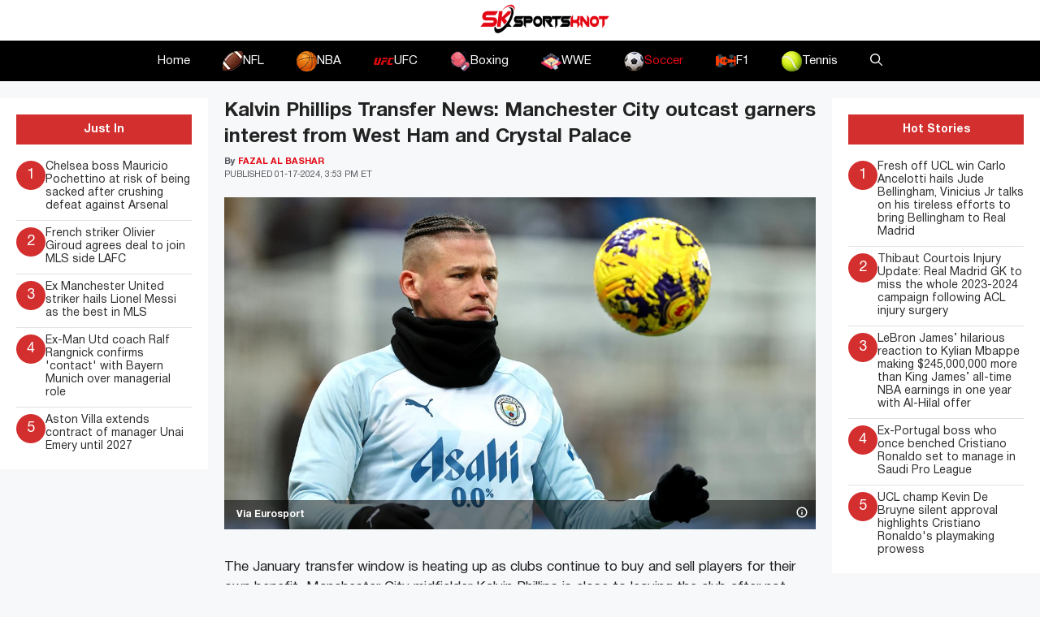

--- FILE ---
content_type: text/html; charset=UTF-8
request_url: https://www.sportsknot.com/kalvin-phillips-transfer-news-manchester-city-outcast-garners-interest-from-west-ham-and-crystal-palace/
body_size: 23471
content:
<!DOCTYPE html>
<html lang=en-US prefix="og: https://ogp.me/ns#">
<head>
<meta charset=UTF-8>
<meta name=viewport content="width=device-width, initial-scale=1">
<!-- Search Engine Optimization by Rank Math PRO - https://rankmath.com/ -->
<title>Kalvin Phillips Transfer News: Manchester City outcast garners interest from West Ham and Crystal Palace - SportsKnot</title>
<meta name=description content="Manchester City midfielder Kalvin Phillips could leave the club this January, amid interest from many Premier League clubs."/>
<meta name=robots content="index, follow, max-snippet:-1, max-video-preview:-1, max-image-preview:large"/>
<link rel=canonical href="https://www.sportsknot.com/kalvin-phillips-transfer-news-manchester-city-outcast-garners-interest-from-west-ham-and-crystal-palace/"/>
<meta property=og:locale content=en_US />
<meta property=og:type content=article />
<meta property=og:title content="Kalvin Phillips Transfer News: Manchester City outcast garners interest from West Ham and Crystal Palace - SportsKnot"/>
<meta property=og:description content="Manchester City midfielder Kalvin Phillips could leave the club this January, amid interest from many Premier League clubs."/>
<meta property=og:url content="https://www.sportsknot.com/kalvin-phillips-transfer-news-manchester-city-outcast-garners-interest-from-west-ham-and-crystal-palace/"/>
<meta property=og:site_name content="Sports Knot"/>
<meta property=article:tag content=Latestnews />
<meta property=article:section content=Soccer />
<meta property=og:updated_time content="2024-01-17T19:56:54+00:00"/>
<meta property=og:image content="https://www.sportsknot.com/wp-content/uploads/2024/01/3860778-78448488-2560-1440.jpg"/>
<meta property=og:image:secure_url content="https://www.sportsknot.com/wp-content/uploads/2024/01/3860778-78448488-2560-1440.jpg"/>
<meta property=og:image:width content=1200 />
<meta property=og:image:height content=675 />
<meta property=og:image:alt content="Kalvin Phillips"/>
<meta property=og:image:type content="image/jpeg"/>
<meta property=article:published_time content="2024-01-17T19:53:17+00:00"/>
<meta property=article:modified_time content="2024-01-17T19:56:54+00:00"/>
<meta name=twitter:card content=summary_large_image />
<meta name=twitter:title content="Kalvin Phillips Transfer News: Manchester City outcast garners interest from West Ham and Crystal Palace - SportsKnot"/>
<meta name=twitter:description content="Manchester City midfielder Kalvin Phillips could leave the club this January, amid interest from many Premier League clubs."/>
<meta name=twitter:image content="https://www.sportsknot.com/wp-content/uploads/2024/01/3860778-78448488-2560-1440.jpg"/>
<meta name=twitter:label1 content="Written by"/>
<meta name=twitter:data1 content="Fazal Al Bashar"/>
<meta name=twitter:label2 content="Time to read"/>
<meta name=twitter:data2 content="2 minutes"/>
<script type="application/ld+json" class=rank-math-schema-pro>{"@context":"https://schema.org","@graph":[{"@type":["NewsMediaOrganization","Organization"],"@id":"https://www.sportsknot.com/#organization","name":"Sports Knot","url":"https://www.sportsknot.com","logo":{"@type":"ImageObject","@id":"https://www.sportsknot.com/#logo","url":"http://sportsknot.com/wp-content/uploads/2023/08/sk-logo.png","contentUrl":"http://sportsknot.com/wp-content/uploads/2023/08/sk-logo.png","caption":"Sports Knot","inLanguage":"en-US","width":"167","height":"50"}},{"@type":"WebSite","@id":"https://www.sportsknot.com/#website","url":"https://www.sportsknot.com","name":"Sports Knot","alternateName":"Knot the Sports Nut in One Place","publisher":{"@id":"https://www.sportsknot.com/#organization"},"inLanguage":"en-US"},{"@type":"ImageObject","@id":"https://www.sportsknot.com/wp-content/uploads/2024/01/3860778-78448488-2560-1440.jpg","url":"https://www.sportsknot.com/wp-content/uploads/2024/01/3860778-78448488-2560-1440.jpg","width":"1200","height":"675","caption":"Kalvin Phillips","inLanguage":"en-US"},{"@type":"WebPage","@id":"https://www.sportsknot.com/kalvin-phillips-transfer-news-manchester-city-outcast-garners-interest-from-west-ham-and-crystal-palace/#webpage","url":"https://www.sportsknot.com/kalvin-phillips-transfer-news-manchester-city-outcast-garners-interest-from-west-ham-and-crystal-palace/","name":"Kalvin Phillips Transfer News: Manchester City outcast garners interest from West Ham and Crystal Palace - SportsKnot","datePublished":"2024-01-17T19:53:17+00:00","dateModified":"2024-01-17T19:56:54+00:00","isPartOf":{"@id":"https://www.sportsknot.com/#website"},"primaryImageOfPage":{"@id":"https://www.sportsknot.com/wp-content/uploads/2024/01/3860778-78448488-2560-1440.jpg"},"inLanguage":"en-US"},{"@type":"Person","@id":"https://www.sportsknot.com/author/fazal-al-bashar/","name":"Fazal Al Bashar","url":"https://www.sportsknot.com/author/fazal-al-bashar/","image":{"@type":"ImageObject","@id":"https://secure.gravatar.com/avatar/82a73f945160ccceafdc06b1c193974b06fb5a16ff33c0e393dbb572f7dab126?s=96&amp;d=mm&amp;r=g","url":"https://secure.gravatar.com/avatar/82a73f945160ccceafdc06b1c193974b06fb5a16ff33c0e393dbb572f7dab126?s=96&amp;d=mm&amp;r=g","caption":"Fazal Al Bashar","inLanguage":"en-US"},"sameAs":["https://sportsknot.com/"],"worksFor":{"@id":"https://www.sportsknot.com/#organization"}},{"@type":"NewsArticle","headline":"Kalvin Phillips Transfer News: Manchester City outcast garners interest from West Ham and Crystal Palace -","keywords":"Kalvin Phillips","datePublished":"2024-01-17T19:53:17+00:00","dateModified":"2024-01-17T19:56:54+00:00","articleSection":"Soccer","author":{"@id":"https://www.sportsknot.com/author/fazal-al-bashar/","name":"Fazal Al Bashar"},"publisher":{"@id":"https://www.sportsknot.com/#organization"},"description":"Manchester City midfielder Kalvin Phillips could leave the club this January, amid interest from many Premier League clubs.","copyrightYear":"2024","copyrightHolder":{"@id":"https://www.sportsknot.com/#organization"},"name":"Kalvin Phillips Transfer News: Manchester City outcast garners interest from West Ham and Crystal Palace -","@id":"https://www.sportsknot.com/kalvin-phillips-transfer-news-manchester-city-outcast-garners-interest-from-west-ham-and-crystal-palace/#richSnippet","isPartOf":{"@id":"https://www.sportsknot.com/kalvin-phillips-transfer-news-manchester-city-outcast-garners-interest-from-west-ham-and-crystal-palace/#webpage"},"image":{"@id":"https://www.sportsknot.com/wp-content/uploads/2024/01/3860778-78448488-2560-1440.jpg"},"inLanguage":"en-US","mainEntityOfPage":{"@id":"https://www.sportsknot.com/kalvin-phillips-transfer-news-manchester-city-outcast-garners-interest-from-west-ham-and-crystal-palace/#webpage"}}]}</script>
<!-- /Rank Math WordPress SEO plugin -->
<link rel=dns-prefetch href='//www.sportsknot.com'/>
<link rel=dns-prefetch href='//use.fontawesome.com'/>
<link rel=alternate type="application/rss+xml" title="SportsKnot &raquo; Feed" href="https://www.sportsknot.com/feed/"/>
<link rel=alternate type="application/rss+xml" title="SportsKnot &raquo; Comments Feed" href="https://www.sportsknot.com/comments/feed/"/>
<link rel=alternate type="application/rss+xml" title="SportsKnot &raquo; Kalvin Phillips Transfer News: Manchester City outcast garners interest from West Ham and Crystal Palace Comments Feed" href="https://www.sportsknot.com/kalvin-phillips-transfer-news-manchester-city-outcast-garners-interest-from-west-ham-and-crystal-palace/feed/"/>
<link rel=alternate title="oEmbed (JSON)" type="application/json+oembed" href="https://www.sportsknot.com/wp-json/oembed/1.0/embed?url=https%3A%2F%2Fwww.sportsknot.com%2Fkalvin-phillips-transfer-news-manchester-city-outcast-garners-interest-from-west-ham-and-crystal-palace%2F"/>
<link rel=alternate title="oEmbed (XML)" type="text/xml+oembed" href="https://www.sportsknot.com/wp-json/oembed/1.0/embed?url=https%3A%2F%2Fwww.sportsknot.com%2Fkalvin-phillips-transfer-news-manchester-city-outcast-garners-interest-from-west-ham-and-crystal-palace%2F&#038;format=xml"/>
<style id=wp-img-auto-sizes-contain-inline-css>img:is([sizes=auto i],[sizes^="auto," i]){contain-intrinsic-size:3000px 1500px}</style>
<style id=wp-emoji-styles-inline-css>img.wp-smiley,img.emoji{display:inline!important;border:none!important;box-shadow:none!important;height:1em!important;width:1em!important;margin:0 .07em!important;vertical-align:-.1em!important;background:none!important;padding:0!important}</style>
<link rel=stylesheet id=wp-block-library-css href='https://www.sportsknot.com/wp-includes/css/dist/block-library/style.min.css?ver=6.9' media=all />
<style id=wp-block-heading-inline-css>h1:where(.wp-block-heading).has-background,h2:where(.wp-block-heading).has-background,h3:where(.wp-block-heading).has-background,h4:where(.wp-block-heading).has-background,h5:where(.wp-block-heading).has-background,h6:where(.wp-block-heading).has-background{padding:1.25em 2.375em}h1.has-text-align-left[style*=writing-mode]:where([style*=vertical-lr]),h1.has-text-align-right[style*=writing-mode]:where([style*=vertical-rl]),h2.has-text-align-left[style*=writing-mode]:where([style*=vertical-lr]),h2.has-text-align-right[style*=writing-mode]:where([style*=vertical-rl]),h3.has-text-align-left[style*=writing-mode]:where([style*=vertical-lr]),h3.has-text-align-right[style*=writing-mode]:where([style*=vertical-rl]),h4.has-text-align-left[style*=writing-mode]:where([style*=vertical-lr]),h4.has-text-align-right[style*=writing-mode]:where([style*=vertical-rl]),h5.has-text-align-left[style*=writing-mode]:where([style*=vertical-lr]),h5.has-text-align-right[style*=writing-mode]:where([style*=vertical-rl]),h6.has-text-align-left[style*=writing-mode]:where([style*=vertical-lr]),h6.has-text-align-right[style*=writing-mode]:where([style*=vertical-rl]){rotate:180deg}</style>
<style id=wp-block-image-inline-css>.wp-block-image>a,.wp-block-image>figure>a{display:inline-block}.wp-block-image img{box-sizing:border-box;height:auto;max-width:100%;vertical-align:bottom}@media not (prefers-reduced-motion){.wp-block-image img.hide{visibility:hidden}.wp-block-image img.show{animation:show-content-image .4s}}.wp-block-image[style*="border-radius"] img,.wp-block-image[style*="border-radius"]>a{border-radius:inherit}.wp-block-image.has-custom-border img{box-sizing:border-box}.wp-block-image.aligncenter{text-align:center}.wp-block-image.alignfull>a,.wp-block-image.alignwide>a{width:100%}.wp-block-image.alignfull img,.wp-block-image.alignwide img{height:auto;width:100%}.wp-block-image .aligncenter,.wp-block-image .alignleft,.wp-block-image .alignright,.wp-block-image.aligncenter,.wp-block-image.alignleft,.wp-block-image.alignright{display:table}.wp-block-image .aligncenter>figcaption,.wp-block-image .alignleft>figcaption,.wp-block-image .alignright>figcaption,.wp-block-image.aligncenter>figcaption,.wp-block-image.alignleft>figcaption,.wp-block-image.alignright>figcaption{caption-side:bottom;display:table-caption}.wp-block-image .alignleft{float:left;margin:.5em 1em .5em 0}.wp-block-image .alignright{float:right;margin:.5em 0 .5em 1em}.wp-block-image .aligncenter{margin-left:auto;margin-right:auto}.wp-block-image :where(figcaption){margin-bottom:1em;margin-top:.5em}.wp-block-image.is-style-circle-mask img{border-radius:9999px}@supports ((-webkit-mask-image:none) or (mask-image:none)) or (-webkit-mask-image:none){.wp-block-image.is-style-circle-mask img{border-radius:0;-webkit-mask-image:url('data:image/svg+xml;utf8,<svg viewBox="0 0 100 100" xmlns="http://www.w3.org/2000/svg"><circle cx="50" cy="50" r="50"/></svg>');mask-image:url('data:image/svg+xml;utf8,<svg viewBox="0 0 100 100" xmlns="http://www.w3.org/2000/svg"><circle cx="50" cy="50" r="50"/></svg>');mask-mode:alpha;-webkit-mask-position:center;mask-position:center;-webkit-mask-repeat:no-repeat;mask-repeat:no-repeat;-webkit-mask-size:contain;mask-size:contain}}:root :where(.wp-block-image.is-style-rounded img,.wp-block-image .is-style-rounded img){border-radius:9999px}.wp-block-image figure{margin:0}.wp-lightbox-container{display:flex;flex-direction:column;position:relative}.wp-lightbox-container img{cursor:zoom-in}.wp-lightbox-container img:hover+button{opacity:1}.wp-lightbox-container button{align-items:center;backdrop-filter:blur(16px) saturate(180%);background-color:#5a5a5a40;border:none;border-radius:4px;cursor:zoom-in;display:flex;height:20px;justify-content:center;opacity:0;padding:0;position:absolute;right:16px;text-align:center;top:16px;width:20px;z-index:100}@media not (prefers-reduced-motion){.wp-lightbox-container button{transition:opacity .2s ease}}.wp-lightbox-container button:focus-visible{outline:3px auto #5a5a5a40;outline:3px auto -webkit-focus-ring-color;outline-offset:3px}.wp-lightbox-container button:hover{cursor:pointer;opacity:1}.wp-lightbox-container button:focus{opacity:1}.wp-lightbox-container button:focus,.wp-lightbox-container button:hover,.wp-lightbox-container button:not(:hover):not(:active):not(.has-background){background-color:#5a5a5a40;border:none}.wp-lightbox-overlay{box-sizing:border-box;cursor:zoom-out;height:100vh;left:0;overflow:hidden;position:fixed;top:0;visibility:hidden;width:100%;z-index:100000}.wp-lightbox-overlay .close-button{align-items:center;cursor:pointer;display:flex;justify-content:center;min-height:40px;min-width:40px;padding:0;position:absolute;right:calc(env(safe-area-inset-right) + 16px);top:calc(env(safe-area-inset-top) + 16px);z-index:5000000}.wp-lightbox-overlay .close-button:focus,.wp-lightbox-overlay .close-button:hover,.wp-lightbox-overlay .close-button:not(:hover):not(:active):not(.has-background){background:none;border:none}.wp-lightbox-overlay .lightbox-image-container{height:var(--wp--lightbox-container-height);left:50%;overflow:hidden;position:absolute;top:50%;transform:translate(-50%,-50%);transform-origin:top left;width:var(--wp--lightbox-container-width);z-index:9999999999}.wp-lightbox-overlay .wp-block-image{align-items:center;box-sizing:border-box;display:flex;height:100%;justify-content:center;margin:0;position:relative;transform-origin:0 0;width:100%;z-index:3000000}.wp-lightbox-overlay .wp-block-image img{height:var(--wp--lightbox-image-height);min-height:var(--wp--lightbox-image-height);min-width:var(--wp--lightbox-image-width);width:var(--wp--lightbox-image-width)}.wp-lightbox-overlay .wp-block-image figcaption{display:none}.wp-lightbox-overlay button{background:none;border:none}.wp-lightbox-overlay .scrim{background-color:#fff;height:100%;opacity:.9;position:absolute;width:100%;z-index:2000000}.wp-lightbox-overlay.active{visibility:visible}@media not (prefers-reduced-motion){.wp-lightbox-overlay.active{animation:turn-on-visibility .25s both}.wp-lightbox-overlay.active img{animation:turn-on-visibility .35s both}.wp-lightbox-overlay.show-closing-animation:not(.active){animation:turn-off-visibility .35s both}.wp-lightbox-overlay.show-closing-animation:not(.active) img{animation:turn-off-visibility .25s both}.wp-lightbox-overlay.zoom.active{animation:none;opacity:1;visibility:visible}.wp-lightbox-overlay.zoom.active .lightbox-image-container{animation:lightbox-zoom-in .4s}.wp-lightbox-overlay.zoom.active .lightbox-image-container img{animation:none}.wp-lightbox-overlay.zoom.active .scrim{animation:turn-on-visibility .4s forwards}.wp-lightbox-overlay.zoom.show-closing-animation:not(.active){animation:none}.wp-lightbox-overlay.zoom.show-closing-animation:not(.active) .lightbox-image-container{animation:lightbox-zoom-out .4s}.wp-lightbox-overlay.zoom.show-closing-animation:not(.active) .lightbox-image-container img{animation:none}.wp-lightbox-overlay.zoom.show-closing-animation:not(.active) .scrim{animation:turn-off-visibility .4s forwards}}@keyframes show-content-image{0%{visibility:hidden}99%{visibility:hidden}to{visibility:visible}}@keyframes turn-on-visibility{0%{opacity:0}to{opacity:1}}@keyframes turn-off-visibility{0%{opacity:1;visibility:visible}99%{opacity:0;visibility:visible}to{opacity:0;visibility:hidden}}@keyframes lightbox-zoom-in{0%{transform:translate(calc((-100vw + var(--wp--lightbox-scrollbar-width))/2 + var(--wp--lightbox-initial-left-position)),calc(-50vh + var(--wp--lightbox-initial-top-position))) scale(var(--wp--lightbox-scale))}to{transform:translate(-50%,-50%) scale(1)}}@keyframes lightbox-zoom-out{0%{transform:translate(-50%,-50%) scale(1);visibility:visible}99%{visibility:visible}to{transform:translate(calc((-100vw + var(--wp--lightbox-scrollbar-width))/2 + var(--wp--lightbox-initial-left-position)),calc(-50vh + var(--wp--lightbox-initial-top-position))) scale(var(--wp--lightbox-scale));visibility:hidden}}</style>
<style id=wp-block-embed-inline-css>.wp-block-embed.alignleft,.wp-block-embed.alignright,.wp-block[data-align="left"]>[data-type="core/embed"],.wp-block[data-align="right"]>[data-type="core/embed"]{max-width:360px;width:100%}.wp-block-embed.alignleft .wp-block-embed__wrapper,.wp-block-embed.alignright .wp-block-embed__wrapper,.wp-block[data-align="left"]>[data-type="core/embed"] .wp-block-embed__wrapper,.wp-block[data-align="right"]>[data-type="core/embed"] .wp-block-embed__wrapper{min-width:280px}.wp-block-cover .wp-block-embed{min-height:240px;min-width:320px}.wp-block-embed{overflow-wrap:break-word}.wp-block-embed :where(figcaption){margin-bottom:1em;margin-top:.5em}.wp-block-embed iframe{max-width:100%}.wp-block-embed__wrapper{position:relative}.wp-embed-responsive .wp-has-aspect-ratio .wp-block-embed__wrapper:before{content:"";display:block;padding-top:50%}.wp-embed-responsive .wp-has-aspect-ratio iframe{bottom:0;height:100%;left:0;position:absolute;right:0;top:0;width:100%}.wp-embed-responsive .wp-embed-aspect-21-9 .wp-block-embed__wrapper:before{padding-top:42.85%}.wp-embed-responsive .wp-embed-aspect-18-9 .wp-block-embed__wrapper:before{padding-top:50%}.wp-embed-responsive .wp-embed-aspect-16-9 .wp-block-embed__wrapper:before{padding-top:56.25%}.wp-embed-responsive .wp-embed-aspect-4-3 .wp-block-embed__wrapper:before{padding-top:75%}.wp-embed-responsive .wp-embed-aspect-1-1 .wp-block-embed__wrapper:before{padding-top:100%}.wp-embed-responsive .wp-embed-aspect-9-16 .wp-block-embed__wrapper:before{padding-top:177.77%}.wp-embed-responsive .wp-embed-aspect-1-2 .wp-block-embed__wrapper:before{padding-top:200%}</style>
<style id=wp-block-paragraph-inline-css>.is-small-text{font-size:.875em}.is-regular-text{font-size:1em}.is-large-text{font-size:2.25em}.is-larger-text{font-size:3em}.has-drop-cap:not(:focus):first-letter{float:left;font-size:8.4em;font-style:normal;font-weight:100;line-height:.68;margin:.05em .1em 0 0;text-transform:uppercase}body.rtl .has-drop-cap:not(:focus):first-letter{float:none;margin-left:.1em}p.has-drop-cap.has-background{overflow:hidden}:root :where(p.has-background){padding:1.25em 2.375em}:where(p.has-text-color:not(.has-link-color)) a{color:inherit}p.has-text-align-left[style*="writing-mode:vertical-lr"],p.has-text-align-right[style*="writing-mode:vertical-rl"]{rotate:180deg}</style>
<style id=global-styles-inline-css>:root{--wp--preset--aspect-ratio--square:1;--wp--preset--aspect-ratio--4-3: 4/3;--wp--preset--aspect-ratio--3-4: 3/4;--wp--preset--aspect-ratio--3-2: 3/2;--wp--preset--aspect-ratio--2-3: 2/3;--wp--preset--aspect-ratio--16-9: 16/9;--wp--preset--aspect-ratio--9-16: 9/16;--wp--preset--color--black:#000;--wp--preset--color--cyan-bluish-gray:#abb8c3;--wp--preset--color--white:#fff;--wp--preset--color--pale-pink:#f78da7;--wp--preset--color--vivid-red:#cf2e2e;--wp--preset--color--luminous-vivid-orange:#ff6900;--wp--preset--color--luminous-vivid-amber:#fcb900;--wp--preset--color--light-green-cyan:#7bdcb5;--wp--preset--color--vivid-green-cyan:#00d084;--wp--preset--color--pale-cyan-blue:#8ed1fc;--wp--preset--color--vivid-cyan-blue:#0693e3;--wp--preset--color--vivid-purple:#9b51e0;--wp--preset--color--contrast:var(--contrast);--wp--preset--color--contrast-2:var(--contrast-2);--wp--preset--color--contrast-3:var(--contrast-3);--wp--preset--color--base:var(--base);--wp--preset--color--base-2:var(--base-2);--wp--preset--color--base-3:var(--base-3);--wp--preset--color--accent:var(--accent);--wp--preset--gradient--vivid-cyan-blue-to-vivid-purple:linear-gradient(135deg,#0693e3 0%,#9b51e0 100%);--wp--preset--gradient--light-green-cyan-to-vivid-green-cyan:linear-gradient(135deg,#7adcb4 0%,#00d082 100%);--wp--preset--gradient--luminous-vivid-amber-to-luminous-vivid-orange:linear-gradient(135deg,#fcb900 0%,#ff6900 100%);--wp--preset--gradient--luminous-vivid-orange-to-vivid-red:linear-gradient(135deg,#ff6900 0%,#cf2e2e 100%);--wp--preset--gradient--very-light-gray-to-cyan-bluish-gray:linear-gradient(135deg,#eee 0%,#a9b8c3 100%);--wp--preset--gradient--cool-to-warm-spectrum:linear-gradient(135deg,#4aeadc 0%,#9778d1 20%,#cf2aba 40%,#ee2c82 60%,#fb6962 80%,#fef84c 100%);--wp--preset--gradient--blush-light-purple:linear-gradient(135deg,#ffceec 0%,#9896f0 100%);--wp--preset--gradient--blush-bordeaux:linear-gradient(135deg,#fecda5 0%,#fe2d2d 50%,#6b003e 100%);--wp--preset--gradient--luminous-dusk:linear-gradient(135deg,#ffcb70 0%,#c751c0 50%,#4158d0 100%);--wp--preset--gradient--pale-ocean:linear-gradient(135deg,#fff5cb 0%,#b6e3d4 50%,#33a7b5 100%);--wp--preset--gradient--electric-grass:linear-gradient(135deg,#caf880 0%,#71ce7e 100%);--wp--preset--gradient--midnight:linear-gradient(135deg,#020381 0%,#2874fc 100%);--wp--preset--font-size--small:13px;--wp--preset--font-size--medium:20px;--wp--preset--font-size--large:36px;--wp--preset--font-size--x-large:42px;--wp--preset--spacing--20:.44rem;--wp--preset--spacing--30:.67rem;--wp--preset--spacing--40:1rem;--wp--preset--spacing--50:1.5rem;--wp--preset--spacing--60:2.25rem;--wp--preset--spacing--70:3.38rem;--wp--preset--spacing--80:5.06rem;--wp--preset--shadow--natural:6px 6px 9px rgba(0,0,0,.2);--wp--preset--shadow--deep:12px 12px 50px rgba(0,0,0,.4);--wp--preset--shadow--sharp:6px 6px 0 rgba(0,0,0,.2);--wp--preset--shadow--outlined:6px 6px 0 -3px #fff , 6px 6px #000;--wp--preset--shadow--crisp:6px 6px 0 #000}:where(.is-layout-flex){gap:.5em}:where(.is-layout-grid){gap:.5em}body .is-layout-flex{display:flex}.is-layout-flex{flex-wrap:wrap;align-items:center}.is-layout-flex > :is(*, div){margin:0}body .is-layout-grid{display:grid}.is-layout-grid > :is(*, div){margin:0}:where(.wp-block-columns.is-layout-flex){gap:2em}:where(.wp-block-columns.is-layout-grid){gap:2em}:where(.wp-block-post-template.is-layout-flex){gap:1.25em}:where(.wp-block-post-template.is-layout-grid){gap:1.25em}.has-black-color{color:var(--wp--preset--color--black)!important}.has-cyan-bluish-gray-color{color:var(--wp--preset--color--cyan-bluish-gray)!important}.has-white-color{color:var(--wp--preset--color--white)!important}.has-pale-pink-color{color:var(--wp--preset--color--pale-pink)!important}.has-vivid-red-color{color:var(--wp--preset--color--vivid-red)!important}.has-luminous-vivid-orange-color{color:var(--wp--preset--color--luminous-vivid-orange)!important}.has-luminous-vivid-amber-color{color:var(--wp--preset--color--luminous-vivid-amber)!important}.has-light-green-cyan-color{color:var(--wp--preset--color--light-green-cyan)!important}.has-vivid-green-cyan-color{color:var(--wp--preset--color--vivid-green-cyan)!important}.has-pale-cyan-blue-color{color:var(--wp--preset--color--pale-cyan-blue)!important}.has-vivid-cyan-blue-color{color:var(--wp--preset--color--vivid-cyan-blue)!important}.has-vivid-purple-color{color:var(--wp--preset--color--vivid-purple)!important}.has-black-background-color{background-color:var(--wp--preset--color--black)!important}.has-cyan-bluish-gray-background-color{background-color:var(--wp--preset--color--cyan-bluish-gray)!important}.has-white-background-color{background-color:var(--wp--preset--color--white)!important}.has-pale-pink-background-color{background-color:var(--wp--preset--color--pale-pink)!important}.has-vivid-red-background-color{background-color:var(--wp--preset--color--vivid-red)!important}.has-luminous-vivid-orange-background-color{background-color:var(--wp--preset--color--luminous-vivid-orange)!important}.has-luminous-vivid-amber-background-color{background-color:var(--wp--preset--color--luminous-vivid-amber)!important}.has-light-green-cyan-background-color{background-color:var(--wp--preset--color--light-green-cyan)!important}.has-vivid-green-cyan-background-color{background-color:var(--wp--preset--color--vivid-green-cyan)!important}.has-pale-cyan-blue-background-color{background-color:var(--wp--preset--color--pale-cyan-blue)!important}.has-vivid-cyan-blue-background-color{background-color:var(--wp--preset--color--vivid-cyan-blue)!important}.has-vivid-purple-background-color{background-color:var(--wp--preset--color--vivid-purple)!important}.has-black-border-color{border-color:var(--wp--preset--color--black)!important}.has-cyan-bluish-gray-border-color{border-color:var(--wp--preset--color--cyan-bluish-gray)!important}.has-white-border-color{border-color:var(--wp--preset--color--white)!important}.has-pale-pink-border-color{border-color:var(--wp--preset--color--pale-pink)!important}.has-vivid-red-border-color{border-color:var(--wp--preset--color--vivid-red)!important}.has-luminous-vivid-orange-border-color{border-color:var(--wp--preset--color--luminous-vivid-orange)!important}.has-luminous-vivid-amber-border-color{border-color:var(--wp--preset--color--luminous-vivid-amber)!important}.has-light-green-cyan-border-color{border-color:var(--wp--preset--color--light-green-cyan)!important}.has-vivid-green-cyan-border-color{border-color:var(--wp--preset--color--vivid-green-cyan)!important}.has-pale-cyan-blue-border-color{border-color:var(--wp--preset--color--pale-cyan-blue)!important}.has-vivid-cyan-blue-border-color{border-color:var(--wp--preset--color--vivid-cyan-blue)!important}.has-vivid-purple-border-color{border-color:var(--wp--preset--color--vivid-purple)!important}.has-vivid-cyan-blue-to-vivid-purple-gradient-background{background:var(--wp--preset--gradient--vivid-cyan-blue-to-vivid-purple)!important}.has-light-green-cyan-to-vivid-green-cyan-gradient-background{background:var(--wp--preset--gradient--light-green-cyan-to-vivid-green-cyan)!important}.has-luminous-vivid-amber-to-luminous-vivid-orange-gradient-background{background:var(--wp--preset--gradient--luminous-vivid-amber-to-luminous-vivid-orange)!important}.has-luminous-vivid-orange-to-vivid-red-gradient-background{background:var(--wp--preset--gradient--luminous-vivid-orange-to-vivid-red)!important}.has-very-light-gray-to-cyan-bluish-gray-gradient-background{background:var(--wp--preset--gradient--very-light-gray-to-cyan-bluish-gray)!important}.has-cool-to-warm-spectrum-gradient-background{background:var(--wp--preset--gradient--cool-to-warm-spectrum)!important}.has-blush-light-purple-gradient-background{background:var(--wp--preset--gradient--blush-light-purple)!important}.has-blush-bordeaux-gradient-background{background:var(--wp--preset--gradient--blush-bordeaux)!important}.has-luminous-dusk-gradient-background{background:var(--wp--preset--gradient--luminous-dusk)!important}.has-pale-ocean-gradient-background{background:var(--wp--preset--gradient--pale-ocean)!important}.has-electric-grass-gradient-background{background:var(--wp--preset--gradient--electric-grass)!important}.has-midnight-gradient-background{background:var(--wp--preset--gradient--midnight)!important}.has-small-font-size{font-size:var(--wp--preset--font-size--small)!important}.has-medium-font-size{font-size:var(--wp--preset--font-size--medium)!important}.has-large-font-size{font-size:var(--wp--preset--font-size--large)!important}.has-x-large-font-size{font-size:var(--wp--preset--font-size--x-large)!important}</style>
<style id=classic-theme-styles-inline-css>.wp-block-button__link{color:#fff;background-color:#32373c;border-radius:9999px;box-shadow:none;text-decoration:none;padding:calc(.667em + 2px) calc(1.333em + 2px);font-size:1.125em}.wp-block-file__button{background:#32373c;color:#fff;text-decoration:none}</style>
<style id=font-awesome-svg-styles-default-inline-css>.svg-inline--fa{display:inline-block;height:1em;overflow:visible;vertical-align:-.125em}</style>
<link rel=stylesheet id=font-awesome-svg-styles-css href='https://www.sportsknot.com/wp-content/uploads/font-awesome/v6.4.2/css/svg-with-js.css' media=all />
<style id=font-awesome-svg-styles-inline-css>.wp-block-font-awesome-icon svg::before,.wp-rich-text-font-awesome-icon svg::before{content:unset}</style>
<link rel=stylesheet id=theiaPostSlider-css href='https://www.sportsknot.com/wp-content/plugins/theia-post-slider/css/font-theme.css?ver=2.0.0' media=all />
<style id=theiaPostSlider-inline-css>.theiaPostSlider_nav.fontTheme ._title,.theiaPostSlider_nav.fontTheme ._text{line-height:48px}.theiaPostSlider_nav.fontTheme ._button,.theiaPostSlider_nav.fontTheme ._button svg{color:#f08100;fill:#f08100}.theiaPostSlider_nav.fontTheme ._button ._2 span{font-size:48px;line-height:48px}.theiaPostSlider_nav.fontTheme ._button ._2 svg{width:48px}.theiaPostSlider_nav.fontTheme ._button:hover,.theiaPostSlider_nav.fontTheme ._button:focus,.theiaPostSlider_nav.fontTheme ._button:hover svg,.theiaPostSlider_nav.fontTheme ._button:focus svg{color:#ffa338;fill:#ffa338}.theiaPostSlider_nav.fontTheme ._disabled,.theiaPostSlider_nav.fontTheme ._disabled svg{color:#777!important;fill:#777!important}</style>
<link rel=stylesheet id=theiaPostSlider-font-css href='https://www.sportsknot.com/wp-content/plugins/theia-post-slider/fonts/style.css?ver=2.0.0' media=all />
<link rel=stylesheet id=generate-comments-css href='https://www.sportsknot.com/wp-content/themes/generatepress/assets/css/components/comments.min.css?ver=3.4.0' media=all />
<link rel=stylesheet id=generate-widget-areas-css href='https://www.sportsknot.com/wp-content/themes/generatepress/assets/css/components/widget-areas.min.css?ver=3.4.0' media=all />
<link rel=stylesheet id=generate-style-css href='https://www.sportsknot.com/wp-content/themes/generatepress/assets/css/main.min.css?ver=3.4.0' media=all />
<style id=generate-style-inline-css>body{background-color:var(--base-2);color:var(--contrast)}a{color:var(--accent)}a{text-decoration:underline}.entry-title a,.site-branding a,a.button,.wp-block-button__link,.main-navigation a{text-decoration:none}a:hover,a:focus,a:active{color:var(--contrast)}.grid-container{max-width:1580px}.wp-block-group__inner-container{max-width:1580px;margin-left:auto;margin-right:auto}:root{--contrast:#222;--contrast-2:#575760;--contrast-3:#b2b2be;--base:#f0f0f0;--base-2:#f7f8f9;--base-3:#fff;--accent:#e30613}:root .has-contrast-color{color:var(--contrast)}:root .has-contrast-background-color{background-color:var(--contrast)}:root .has-contrast-2-color{color:var(--contrast-2)}:root .has-contrast-2-background-color{background-color:var(--contrast-2)}:root .has-contrast-3-color{color:var(--contrast-3)}:root .has-contrast-3-background-color{background-color:var(--contrast-3)}:root .has-base-color{color:var(--base)}:root .has-base-background-color{background-color:var(--base)}:root .has-base-2-color{color:var(--base-2)}:root .has-base-2-background-color{background-color:var(--base-2)}:root .has-base-3-color{color:var(--base-3)}:root .has-base-3-background-color{background-color:var(--base-3)}:root .has-accent-color{color:var(--accent)}:root .has-accent-background-color{background-color:var(--accent)}.gp-modal:not(.gp-modal--open):not(.gp-modal--transition){display:none}.gp-modal--transition:not(.gp-modal--open){pointer-events:none}.gp-modal-overlay:not(.gp-modal-overlay--open):not(.gp-modal--transition){display:none}.gp-modal__overlay{display:none;position:fixed;top:0;left:0;right:0;bottom:0;background:rgba(0,0,0,.2);display:flex;justify-content:center;align-items:center;z-index:10000;backdrop-filter:blur(3px);transition:opacity 500ms ease;opacity:0}.gp-modal--open:not(.gp-modal--transition) .gp-modal__overlay{opacity:1}.gp-modal__container{max-width:100%;max-height:100vh;transform:scale(.9);transition:transform 500ms ease;padding:0 10px}.gp-modal--open:not(.gp-modal--transition) .gp-modal__container{transform:scale(1)}.search-modal-fields{display:flex}.gp-search-modal .gp-modal__overlay{align-items:flex-start;padding-top:25vh;background:var(--gp-search-modal-overlay-bg-color)}.search-modal-form{width:500px;max-width:100%;background-color:var(--gp-search-modal-bg-color);color:var(--gp-search-modal-text-color)}.search-modal-form .search-field,.search-modal-form .search-field:focus{width:100%;height:60px;background-color:transparent;border:0;appearance:none;color:currentColor}.search-modal-fields button,.search-modal-fields button:active,.search-modal-fields button:focus,.search-modal-fields button:hover{background-color:transparent;border:0;color:currentColor;width:60px}.top-bar{background-color:#636363;color:#fff}.top-bar a{color:#fff}.top-bar a:hover{color:#303030}.site-header{background-color:var(--base-3)}.main-title a,.main-title a:hover{color:var(--contrast)}.site-description{color:var(--contrast-2)}.main-navigation,.main-navigation ul ul{background-color:#000}.main-navigation .main-nav ul li a,.main-navigation .menu-toggle,.main-navigation .menu-bar-items{color:#fff}.main-navigation .main-nav ul li:not([class*="current-menu-"]):hover > a, .main-navigation .main-nav ul li:not([class*="current-menu-"]):focus > a, .main-navigation .main-nav ul li.sfHover:not([class*="current-menu-"]) > a, .main-navigation .menu-bar-item:hover > a, .main-navigation .menu-bar-item.sfHover > a{color:var(--accent)}button.menu-toggle:hover,button.menu-toggle:focus{color:#fff}.main-navigation .main-nav ul li[class*="current-menu-"]>a{color:var(--accent)}.navigation-search input[type="search"],.navigation-search input[type="search"]:active,.navigation-search input[type="search"]:focus,.main-navigation .main-nav ul li.search-item.active>a,.main-navigation .menu-bar-items .search-item.active>a{color:var(--accent)}.main-navigation ul ul{background-color:var(--base)}.separate-containers .inside-article,.separate-containers .comments-area,.separate-containers .page-header,.one-container .container,.separate-containers .paging-navigation,.inside-page-header{background-color:var(--base-3)}.entry-title a{color:var(--contrast)}.entry-title a:hover{color:var(--contrast-2)}.entry-meta{color:var(--contrast-2)}.sidebar .widget{background-color:var(--base-3)}.footer-widgets{background-color:var(--base-3)}.site-info{background-color:var(--base-3)}input[type="text"],input[type="email"],input[type="url"],input[type="password"],input[type="search"],input[type="tel"],input[type="number"],textarea,select{color:var(--contrast);background-color:var(--base-2);border-color:var(--base)}input[type="text"]:focus,input[type="email"]:focus,input[type="url"]:focus,input[type="password"]:focus,input[type="search"]:focus,input[type="tel"]:focus,input[type="number"]:focus,textarea:focus,select:focus{color:var(--contrast);background-color:var(--base-2);border-color:var(--contrast-3)}button,html input[type="button"],input[type="reset"],input[type="submit"],a.button,a.wp-block-button__link:not(.has-background){color:#fff;background-color:#55555e}button:hover,html input[type="button"]:hover,input[type="reset"]:hover,input[type="submit"]:hover,a.button:hover,button:focus,html input[type="button"]:focus,input[type="reset"]:focus,input[type="submit"]:focus,a.button:focus,a.wp-block-button__link:not(.has-background):active,a.wp-block-button__link:not(.has-background):focus,a.wp-block-button__link:not(.has-background):hover{color:#fff;background-color:#3f4047}a.generate-back-to-top{background-color:rgba(0,0,0,.4);color:#fff}a.generate-back-to-top:hover,a.generate-back-to-top:focus{background-color:rgba(0,0,0,.6);color:#fff}:root{--gp-search-modal-bg-color:var(--base-3);--gp-search-modal-text-color:var(--contrast);--gp-search-modal-overlay-bg-color:rgba(0,0,0,.2)}@media (max-width:768px){.main-navigation .menu-bar-item:hover>a,.main-navigation .menu-bar-item.sfHover>a{background:none;color:#fff}}.nav-below-header .main-navigation .inside-navigation.grid-container,.nav-above-header .main-navigation .inside-navigation.grid-container{padding:0 20px 0 20px}.site-main .wp-block-group__inner-container{padding:40px}.separate-containers .paging-navigation{padding-top:20px;padding-bottom:20px}.entry-content .alignwide, body:not(.no-sidebar) .entry-content .alignfull{margin-left:-40px;width:calc(100% + 80px);max-width:calc(100% + 80px)}.rtl .menu-item-has-children .dropdown-menu-toggle{padding-left:20px}.rtl .main-navigation .main-nav ul li.menu-item-has-children>a{padding-right:20px}@media (max-width:768px){.separate-containers .inside-article,.separate-containers .comments-area,.separate-containers .page-header,.separate-containers .paging-navigation,.one-container .site-content,.inside-page-header{padding:30px}.site-main .wp-block-group__inner-container{padding:30px}.inside-top-bar{padding-right:30px;padding-left:30px}.inside-header{padding-right:30px;padding-left:30px}.widget-area .widget{padding-top:30px;padding-right:30px;padding-bottom:30px;padding-left:30px}.footer-widgets-container{padding-top:30px;padding-right:30px;padding-bottom:30px;padding-left:30px}.inside-site-info{padding-right:30px;padding-left:30px}.entry-content .alignwide, body:not(.no-sidebar) .entry-content .alignfull{margin-left:-30px;width:calc(100% + 60px);max-width:calc(100% + 60px)}.one-container .site-main .paging-navigation{margin-bottom:20px}}.is-right-sidebar{width:30%}.is-left-sidebar{width:30%}.site-content .content-area{width:40%}@media (max-width:768px){.main-navigation .menu-toggle,.sidebar-nav-mobile:not(#sticky-placeholder){display:block}.main-navigation ul,.gen-sidebar-nav,.main-navigation:not(.slideout-navigation):not(.toggled) .main-nav > ul,.has-inline-mobile-toggle #site-navigation .inside-navigation > *:not(.navigation-search):not(.main-nav){display:none}.nav-align-right .inside-navigation,.nav-align-center .inside-navigation{justify-content:space-between}}</style>
<link rel=stylesheet id=generate-child-css href='https://www.sportsknot.com/wp-content/themes/sportsknot/style.css?ver=1706730839' media=all />
<link rel=stylesheet id=font-awesome-official-css href='https://use.fontawesome.com/releases/v6.4.2/css/all.css' media=all integrity="sha384-blOohCVdhjmtROpu8+CfTnUWham9nkX7P7OZQMst+RUnhtoY/9qemFAkIKOYxDI3" crossorigin=anonymous />
<link rel=stylesheet id=sk-slider-css href='https://www.sportsknot.com/wp-content/themes/sportsknot/assets/css/splide.min.css?ver=6.9' media=all />
<link rel=stylesheet id=SportsKnot-css href='https://www.sportsknot.com/wp-content/themes/sportsknot/assets/css/master.css?ver=6.9' media=all />
<link rel=stylesheet id=font-awesome-official-v4shim-css href='https://use.fontawesome.com/releases/v6.4.2/css/v4-shims.css' media=all integrity="sha384-IqMDcR2qh8kGcGdRrxwop5R2GiUY5h8aDR/LhYxPYiXh3sAAGGDkFvFqWgFvTsTd" crossorigin=anonymous />
<script src="https://www.sportsknot.com/wp-includes/js/jquery/jquery.min.js?ver=3.7.1" id=jquery-core-js></script>
<script src="https://www.sportsknot.com/wp-includes/js/jquery/jquery-migrate.min.js?ver=3.4.1" id=jquery-migrate-js></script>
<script src="https://www.sportsknot.com/wp-content/plugins/theia-post-slider/js/balupton-history.js/jquery.history.js?ver=1.7.1" id=history.js-js></script>
<script src="https://www.sportsknot.com/wp-content/plugins/theia-post-slider/js/async.min.js?ver=14.09.2014" id=async.js-js></script>
<script src="https://www.sportsknot.com/wp-content/plugins/theia-post-slider/js/tps.js?ver=2.0.0" id="theiaPostSlider/theiaPostSlider.js-js"></script>
<script src="https://www.sportsknot.com/wp-content/plugins/theia-post-slider/js/main.js?ver=2.0.0" id="theiaPostSlider/main.js-js"></script>
<script src="https://www.sportsknot.com/wp-content/plugins/theia-post-slider/js/tps-transition-slide.js?ver=2.0.0" id="theiaPostSlider/transition.js-js"></script>
<link rel="https://api.w.org/" href="https://www.sportsknot.com/wp-json/"/><link rel=alternate title=JSON type="application/json" href="https://www.sportsknot.com/wp-json/wp/v2/posts/99435"/><link rel=EditURI type="application/rsd+xml" title=RSD href="https://www.sportsknot.com/xmlrpc.php?rsd"/>
<meta name=generator content="WordPress 6.9"/>
<link rel=shortlink href='https://www.sportsknot.com/?p=99435'/>
<script id=google_gtagjs src="https://www.googletagmanager.com/gtag/js?id=G-SRV6J3JC2G" async></script>
<script id=google_gtagjs-inline>window.dataLayer=window.dataLayer||[];function gtag(){dataLayer.push(arguments);}gtag('js',new Date());gtag('config','G-SRV6J3JC2G',{});</script>
<link rel=icon href="https://www.sportsknot.com/wp-content/uploads/2023/07/cropped-sk3-1-32x32.png" sizes=32x32 />
<link rel=icon href="https://www.sportsknot.com/wp-content/uploads/2023/07/cropped-sk3-1-192x192.png" sizes=192x192 />
<link rel=apple-touch-icon href="https://www.sportsknot.com/wp-content/uploads/2023/07/cropped-sk3-1-180x180.png"/>
<meta name=msapplication-TileImage content="https://www.sportsknot.com/wp-content/uploads/2023/07/cropped-sk3-1-270x270.png"/>
<style id=wp-custom-css>.separate-containers .inside-article{background-color:transparent}.site-content .content-area{width:60%}.is-left-sidebar,.is-right-sidebar{width:20%}</style>
<meta name=generator content="WP Rocket 3.17.3.1" data-wpr-features="wpr_desktop wpr_preload_links"/></head>
<body class="wp-singular post-template-default single single-post postid-99435 single-format-standard wp-custom-logo wp-embed-responsive wp-theme-generatepress wp-child-theme-sportsknot theiaPostSlider_body both-sidebars nav-below-header separate-containers header-aligned-center dropdown-hover featured-image-active" itemtype="https://schema.org/Blog" itemscope><noscript><meta HTTP-EQUIV="refresh" content="0;url='http://www.sportsknot.com/kalvin-phillips-transfer-news-manchester-city-outcast-garners-interest-from-west-ham-and-crystal-palace/?PageSpeed=noscript'" /><style><!--table,div,span,font,p{display:none} --></style><div style="display:block">Please click <a href="http://www.sportsknot.com/kalvin-phillips-transfer-news-manchester-city-outcast-garners-interest-from-west-ham-and-crystal-palace/?PageSpeed=noscript">here</a> if you are not redirected within a few seconds.</div></noscript>
<a class="screen-reader-text skip-link" href="#content" title="Skip to content">Skip to content</a><div data-rocket-location-hash=5094586e73e6fa0e0e7aa5cb37f698e4 class=sk-header-container><div data-rocket-location-hash=0d7c86591202db608ca2a4cb2192f824 class=sk-fly-menu-bar-wrap>
<div data-rocket-location-hash=5fbcae76db4ea9d552f06ca6e955403f class=sk-fly-menu-bar onclick="skFlyMenuTrigger(this)">
<span></span>
<span></span>
<span></span>
<span></span>
</div>
</div>	<header class=site-header id=masthead aria-label=Site itemtype="https://schema.org/WPHeader" itemscope>
<div data-rocket-location-hash=2224d96f7ce79fe161bb01bcf9af39a7 class="inside-header grid-container">
<div class=site-logo>
<a href="https://www.sportsknot.com/" rel=home>
<img class="header-image is-logo-image" alt=SportsKnot src="https://www.sportsknot.com/wp-content/uploads/2023/08/sk-logo.png" width=167 height=50 />
</a>
</div>	</div>
</header>
<nav class="main-navigation nav-align-center has-menu-bar-items sub-menu-right" id=site-navigation aria-label=Primary itemtype="https://schema.org/SiteNavigationElement" itemscope>
<div class="inside-navigation grid-container">
<button class=menu-toggle aria-controls=primary-menu aria-expanded=false>
<span class="gp-icon icon-menu-bars"><svg viewBox="0 0 512 512" aria-hidden=true xmlns="http://www.w3.org/2000/svg" width=1em height=1em><path d="M0 96c0-13.255 10.745-24 24-24h464c13.255 0 24 10.745 24 24s-10.745 24-24 24H24c-13.255 0-24-10.745-24-24zm0 160c0-13.255 10.745-24 24-24h464c13.255 0 24 10.745 24 24s-10.745 24-24 24H24c-13.255 0-24-10.745-24-24zm0 160c0-13.255 10.745-24 24-24h464c13.255 0 24 10.745 24 24s-10.745 24-24 24H24c-13.255 0-24-10.745-24-24z"/></svg><svg viewBox="0 0 512 512" aria-hidden=true xmlns="http://www.w3.org/2000/svg" width=1em height=1em><path d="M71.029 71.029c9.373-9.372 24.569-9.372 33.942 0L256 222.059l151.029-151.03c9.373-9.372 24.569-9.372 33.942 0 9.372 9.373 9.372 24.569 0 33.942L289.941 256l151.03 151.029c9.372 9.373 9.372 24.569 0 33.942-9.373 9.372-24.569 9.372-33.942 0L256 289.941l-151.029 151.03c-9.373 9.372-24.569 9.372-33.942 0-9.372-9.373-9.372-24.569 0-33.942L222.059 256 71.029 104.971c-9.372-9.373-9.372-24.569 0-33.942z"/></svg></span><span class=mobile-menu>Menu</span>	</button>
<div id=primary-menu class=main-nav><ul id=menu-epm-header-menu class=" menu sf-menu"><li id=menu-item-32 class="menu-item menu-item-type-post_type menu-item-object-page menu-item-home menu-item-32"><a href="https://www.sportsknot.com/">Home</a></li>
<li id=menu-item-89 class="menu-item menu-item-type-taxonomy menu-item-object-category menu-item-89"><a href="https://www.sportsknot.com/nfl/"><div class=sk-nav-item>
<div class=sk-menu-icon>
<img src="https://www.sportsknot.com/wp-content/uploads/2023/12/nfl-icon.webp" alt=NFL>
</div>
<span>NFL</span>
</div></a></li>
<li id=menu-item-88 class="menu-item menu-item-type-taxonomy menu-item-object-category menu-item-88"><a href="https://www.sportsknot.com/nba/"><div class=sk-nav-item>
<div class=sk-menu-icon>
<img src="https://www.sportsknot.com/wp-content/uploads/2023/12/admin-ajax.png" alt=NBA>
</div>
<span>NBA</span>
</div></a></li>
<li id=menu-item-90 class="menu-item menu-item-type-taxonomy menu-item-object-category menu-item-90"><a href="https://www.sportsknot.com/ufc/"><div class=sk-nav-item>
<div class=sk-menu-icon>
<img src="https://www.sportsknot.com/wp-content/uploads/2024/01/ufc.png" alt=UFC>
</div>
<span>UFC</span>
</div></a></li>
<li id=menu-item-87 class="menu-item menu-item-type-taxonomy menu-item-object-category menu-item-87"><a href="https://www.sportsknot.com/boxing/"><div class=sk-nav-item>
<div class=sk-menu-icon>
<img src="https://www.sportsknot.com/wp-content/uploads/2024/01/boxing-icon.png" alt=Boxing>
</div>
<span>Boxing</span>
</div></a></li>
<li id=menu-item-91 class="menu-item menu-item-type-taxonomy menu-item-object-category menu-item-91"><a href="https://www.sportsknot.com/wwe/"><div class=sk-nav-item>
<div class=sk-menu-icon>
<img src="https://www.sportsknot.com/wp-content/uploads/2023/12/wwe-icon.png" alt=WWE>
</div>
<span>WWE</span>
</div></a></li>
<li id=menu-item-97 class="menu-item menu-item-type-taxonomy menu-item-object-category current-post-ancestor current-menu-parent current-post-parent menu-item-97"><a href="https://www.sportsknot.com/soccer/"><div class=sk-nav-item>
<div class=sk-menu-icon>
<img src="https://www.sportsknot.com/wp-content/uploads/2024/01/soccer.png" alt=Soccer>
</div>
<span>Soccer</span>
</div></a></li>
<li id=menu-item-96 class="menu-item menu-item-type-taxonomy menu-item-object-category menu-item-96"><a href="https://www.sportsknot.com/f1/"><div class=sk-nav-item>
<div class=sk-menu-icon>
<img src="https://www.sportsknot.com/wp-content/uploads/2024/01/f1.png" alt=F1>
</div>
<span>F1</span>
</div></a></li>
<li id=menu-item-98 class="menu-item menu-item-type-taxonomy menu-item-object-category menu-item-98"><a href="https://www.sportsknot.com/tennis/"><div class=sk-nav-item>
<div class=sk-menu-icon>
<img src="https://www.sportsknot.com/wp-content/uploads/2024/01/tennis.png" alt=Tennis>
</div>
<span>Tennis</span>
</div></a></li>
</ul></div><div class=menu-bar-items>	<span class=menu-bar-item>
<a href="#" role=button aria-label="Open search" data-gpmodal-trigger=gp-search><span class="gp-icon icon-search"><svg viewBox="0 0 512 512" aria-hidden=true xmlns="http://www.w3.org/2000/svg" width=1em height=1em><path fill-rule=evenodd clip-rule=evenodd d="M208 48c-88.366 0-160 71.634-160 160s71.634 160 160 160 160-71.634 160-160S296.366 48 208 48zM0 208C0 93.125 93.125 0 208 0s208 93.125 208 208c0 48.741-16.765 93.566-44.843 129.024l133.826 134.018c9.366 9.379 9.355 24.575-.025 33.941-9.379 9.366-24.575 9.355-33.941-.025L337.238 370.987C301.747 399.167 256.839 416 208 416 93.125 416 0 322.875 0 208z"/></svg><svg viewBox="0 0 512 512" aria-hidden=true xmlns="http://www.w3.org/2000/svg" width=1em height=1em><path d="M71.029 71.029c9.373-9.372 24.569-9.372 33.942 0L256 222.059l151.029-151.03c9.373-9.372 24.569-9.372 33.942 0 9.372 9.373 9.372 24.569 0 33.942L289.941 256l151.03 151.029c9.372 9.373 9.372 24.569 0 33.942-9.373 9.372-24.569 9.372-33.942 0L256 289.941l-151.029 151.03c-9.373 9.372-24.569 9.372-33.942 0-9.372-9.373-9.372-24.569 0-33.942L222.059 256 71.029 104.971c-9.372-9.373-9.372-24.569 0-33.942z"/></svg></span></a>
</span>
</div>	</div>
</nav>
</div>
<div data-rocket-location-hash=c84ac91224374e9761abcb44bda41667 class="site grid-container container hfeed" id=page>
<div data-rocket-location-hash=5dffea4249a34d0b1a8b54d7ae21c7a9 class=site-content id=content>
<div data-rocket-location-hash=712823cece4d09843781e23937054c33 class=content-area id=primary>
<main class=site-main id=main>
<article id=post-99435 class="post-99435 post type-post status-publish format-standard has-post-thumbnail hentry category-soccer tag-latestnews" itemtype="https://schema.org/CreativeWork" itemscope>
<div class=inside-article>
<div class="featured-image page-header-image-single grid-container grid-parent">
<figure class='post-img-99435 sk-post-img'><div class=sk-main-post-img><img width=1200 height=675 src="https://www.sportsknot.com/wp-content/uploads/2024/01/3860778-78448488-2560-1440.jpg" class="attachment-full size-full wp-post-image" alt="Kalvin Phillips" itemprop=image decoding=async fetchpriority=high srcset="https://www.sportsknot.com/wp-content/uploads/2024/01/3860778-78448488-2560-1440.jpg 1200w, https://www.sportsknot.com/wp-content/uploads/2024/01/3860778-78448488-2560-1440-300x169.jpg 300w, https://www.sportsknot.com/wp-content/uploads/2024/01/3860778-78448488-2560-1440-1024x576.jpg 1024w, https://www.sportsknot.com/wp-content/uploads/2024/01/3860778-78448488-2560-1440-768x432.jpg 768w" sizes="(max-width: 1200px) 100vw, 1200px"/></div><div class=sk-figcaption-holder><figcaption><div class=sk-img-cap-inner><p class=sk-img-caption>Kalvin Phillips could leave Manchester City soon</p><p class=sk-img-via>Via Eurosport</p><span class=sk-cap-sh-btn><svg width=14 height=14 viewBox="0 0 14 14" fill=none xmlns="http://www.w3.org/2000/svg" style=margin-right:10px><g clip-path="url(#clip0_410_56530)"><path d="M7.0013 12.8334C10.223 12.8334 12.8346 10.2217 12.8346 7.00008C12.8346 3.77842 10.223 1.16675 7.0013 1.16675C3.77964 1.16675 1.16797 3.77842 1.16797 7.00008C1.16797 10.2217 3.77964 12.8334 7.0013 12.8334Z" stroke=white stroke-width=1.5 stroke-linecap=round stroke-linejoin=round></path><path d="M7 9.33333V7" stroke=white stroke-width=1.5 stroke-linecap=round stroke-linejoin=round></path><path d="M7 4.66675H7.00667" stroke=white stroke-width=1.5 stroke-linecap=round stroke-linejoin=round></path></g><defs><clipPath id=clip0_410_56530><rect width=14 height=14 fill=white></rect></clipPath></defs></svg></span></div></figcaption></div></figure>	</div>
<header class=entry-header>
<h1 class=entry-title itemprop=headline>Kalvin Phillips Transfer News: Manchester City outcast garners interest from West Ham and Crystal Palace</h1>	<div class=entry-meta>
<div class=entry-date-holder><span class=sk-post-date-by>PUBLISHED </span><time>01-17-2024, 3:53 PM ET</time></div><span class=byline>by <span class="author vcard" itemprop=author itemtype="https://schema.org/Person" itemscope><a class="url fn n" href="https://www.sportsknot.com/author/fazal-al-bashar/" title="View all posts by Fazal Al Bashar" rel=author itemprop=url><span class=author-name itemprop=name>Fazal Al Bashar</span></a></span></span> </div>
</header>
<div class=entry-content itemprop=text>
<div id=tps_slideContainer_99435 class=theiaPostSlider_slides><div class=theiaPostSlider_preloadedSlide>
<p>The January transfer window is heating up as clubs continue to buy and sell players for their own benefit. Manchester City midfielder Kalvin Phillips is close to leaving the club after not managing to get enough game time to prove himself since his transfer from Leeds United.</p>
<p>The midfielder has not been able to get into the heavily stacked regular squad and is often seen sulking on the bench. With that said, City are now prepared to let the player leave, with Philips himself keen to be playing again as the Euros fast approach.</p>
<h2 class=wp-block-heading>Kalvin Phillips linked with move to West Ham</h2>
<p>Both Kalvin Phillips and Manchester City want to part ways, as the midfielder wants to get regular playing time so that he is chosen for the Euro 2024 squad for England. Philips has already shown the Premier League his caliber previously for Leeds United, and many clubs are interested in bringing in the player.</p>
<figure class="wp-block-embed is-type-rich is-provider-twitter wp-block-embed-twitter"><div class=wp-block-embed__wrapper>
<blockquote class=twitter-tweet data-width=550 data-dnt=true><p lang=en dir=ltr>Kalvin Phillips still expected to leave Manchester City before the window shuts. Sources firmly deny <a href="https://twitter.com/hashtag/MCFC?src=hash&amp;ref_src=twsrc%5Etfw" target=_blank rel=noopener>#MCFC</a> are insisting on an obligation to buy or that loan fee demands are too high.<br><br>Understand City are actually open to a deal structure to suit all parties and relaxed because… <a href="https://t.co/rF4S7nJauG">pic.twitter.com/rF4S7nJauG</a></p>&mdash; Ben Jacobs (@JacobsBen) <a href="https://twitter.com/JacobsBen/status/1747629798187287039?ref_src=twsrc%5Etfw" target=_blank rel=noopener>January 17, 2024</a></blockquote><script async src="https://platform.twitter.com/widgets.js" charset=utf-8></script>
</div></figure>
<p>City on the other hand also want to let Kalvin leave, and either a loan deal or a permanent transfer would be fine for them, with manager Pep Guardiola admitting he is not in his plans. One of the clubs that has shown interest in signing the out-of-favor City player is West Ham, with a loan deal heavily contemplated.</p>
<figure class="wp-block-embed is-type-rich is-provider-twitter wp-block-embed-twitter"><div class=wp-block-embed__wrapper>
<blockquote class=twitter-tweet data-width=550 data-dnt=true><p lang=en dir=ltr>BREAKING: <a href="https://twitter.com/hashtag/WHUFC?src=hash&amp;ref_src=twsrc%5Etfw" target=_blank rel=noopener>#WHUFC</a> are contemplating a move for <a href="https://twitter.com/hashtag/MCFC?src=hash&amp;ref_src=twsrc%5Etfw" target=_blank rel=noopener>#MCFC</a> midfielder Kalvin Phillips.<br><br>City have told England international Phillips he can leave but are looking for a sizeable loan fee.<br><br>&#8211; talkSPORT sources understand<br><br>🚨 More on our website ☞ <a href="https://t.co/PVsrFYa8AU">https://t.co/PVsrFYa8AU</a> <a href="https://t.co/fJcpayhjYI">pic.twitter.com/fJcpayhjYI</a></p>&mdash; talkSPORT (@talkSPORT) <a href="https://twitter.com/talkSPORT/status/1747546121495351411?ref_src=twsrc%5Etfw" target=_blank rel=noopener>January 17, 2024</a></blockquote><script async src="https://platform.twitter.com/widgets.js" charset=utf-8></script>
</div></figure>
<p>City <a href="https://www.espn.in/football/story/_/id/39312384/man-city-standing-valuation-kalvin-phillips-sources" target=_blank data-type=link data-id="https://www.espn.in/football/story/_/id/39312384/man-city-standing-valuation-kalvin-phillips-sources" rel="noreferrer noopener nofollow">have asked for an initial £7 million loan fee</a> and an obligation to sign a permanent transfer in the summer. Newcastle United are said to have been offered this and have already rejected it.</p>
<p>West Ham manager David Moyes is said to want the player to boost his midfield options, with his midfield needing some good backup and the ability to rotate them regularly. Kalvin would also be promised good game time and would fit in well at the club.</p>
<h2 class=wp-block-heading>Roy Hodgson wants Kalvin Phillips at Crystal Palace</h2>
<p>However, West Ham would face heavy competition from other Premier League clubs, with Crystal Palace heavily considering a loan deal for the player.</p>
<p>Crystal Palace manager Roy Hodgson was asked about signing the midfielder, and he spoke positively about him. &#8220;He’s a good player. I would like to think that if Kalvin Phillips is available and a possibility for the club, once again, there will be financial restrictions, who knows whether the club feels they will be able to afford that.&#8221;</p>
<figure class="wp-block-embed is-type-rich is-provider-twitter wp-block-embed-twitter"><div class=wp-block-embed__wrapper>
<blockquote class=twitter-tweet data-width=550 data-dnt=true><p lang=en dir=ltr>Roy Hodgson on the possibility of Crystal Palace signing Kalvin Phillips 🗣️ <a href="https://t.co/j7AYinra7E">pic.twitter.com/j7AYinra7E</a></p>&mdash; Sky Sports News (@SkySportsNews) <a href="https://twitter.com/SkySportsNews/status/1747556911321338233?ref_src=twsrc%5Etfw" target=_blank rel=noopener>January 17, 2024</a></blockquote><script async src="https://platform.twitter.com/widgets.js" charset=utf-8></script>
</div></figure>
<p>He also said that Philips will get enough game time under him at the club, &#8220;What we could then of course offer is the chance to play regular football in the Premiership, in the build-up to what will be a very important summer for England and for him.&#8221; </p>
<p>However, Palace can only afford to sign the player in the case of a loan deal, as they will be breaking FFP rules if they spend heavily. The <a href="https://www.sportsknot.com/why-is-everton-facing-another-point-deduction-alongside-nottingham-forest/" data-type=post data-id=98758 target=_blank rel="noreferrer noopener">recent charges against Nottingham Forest and Everton</a> have dissuaded them from signing any big transfers.</p>
<p>Whichever club does manage to get Kalvin Philips, one thing is for sure, his days at Manchester City are already over.</p>
</div></div><div class="theiaPostSlider_footer _footer"></div><p><!-- END THEIA POST SLIDER --></p><div data-theiaPostSlider-sliderOptions='{&quot;slideContainer&quot;:&quot;#tps_slideContainer_99435&quot;,&quot;nav&quot;:[&quot;.theiaPostSlider_nav&quot;],&quot;navText&quot;:&quot;%{currentSlide} of %{totalSlides}&quot;,&quot;helperText&quot;:&quot;Use your &amp;leftarrow; &amp;rightarrow; (arrow) keys to browse&quot;,&quot;defaultSlide&quot;:0,&quot;transitionEffect&quot;:&quot;slide&quot;,&quot;transitionSpeed&quot;:400,&quot;keyboardShortcuts&quot;:true,&quot;scrollAfterRefresh&quot;:true,&quot;numberOfSlides&quot;:1,&quot;slides&quot;:[],&quot;useSlideSources&quot;:null,&quot;themeType&quot;:&quot;font&quot;,&quot;prevText&quot;:&quot;Prev&quot;,&quot;nextText&quot;:&quot;Next&quot;,&quot;buttonWidth&quot;:0,&quot;buttonWidth_post&quot;:0,&quot;postUrl&quot;:&quot;https:\/\/www.sportsknot.com\/kalvin-phillips-transfer-news-manchester-city-outcast-garners-interest-from-west-ham-and-crystal-palace\/&quot;,&quot;postId&quot;:99435,&quot;refreshAds&quot;:false,&quot;refreshAdsEveryNSlides&quot;:1,&quot;adRefreshingMechanism&quot;:&quot;javascript&quot;,&quot;ajaxUrl&quot;:&quot;https:\/\/www.sportsknot.com\/wp-admin\/admin-ajax.php&quot;,&quot;loopSlides&quot;:false,&quot;scrollTopOffset&quot;:0,&quot;hideNavigationOnFirstSlide&quot;:false,&quot;isRtl&quot;:false,&quot;excludedWords&quot;:[&quot;&quot;],&quot;prevFontIcon&quot;:&quot;&lt;span aria-hidden=\&quot;true\&quot; class=\&quot;tps-icon-chevron-circle-left\&quot;&gt;&lt;\/span&gt;&quot;,&quot;nextFontIcon&quot;:&quot;&lt;span aria-hidden=\&quot;true\&quot; class=\&quot;tps-icon-chevron-circle-right\&quot;&gt;&lt;\/span&gt;&quot;}' data-theiaPostSlider-onChangeSlide='&quot;&quot;'></div>	</div>
<div class=sk-custom-author-area>
<div class=sk-author-header>
<div class=author-avatar>
<img alt='' src='https://secure.gravatar.com/avatar/6cf66634fd7f3026c37cb9ec417f831c?s=96&d=mm&r=g' class='avatar avatar-100 photo' height=100 width=100 />	</div>
<div class=author-details>
<h3 class=author-name>Fazal Al Bashar</h3>
<div class=author-posts-counter>
562 articles	</div>
<div class=author-social-area>
<div class=author-socials>
</div>
</div>
</div>
</div>
<div class=author-details>
<p class=author-bio>Fazal is a passionate soccer aficionado, who when not discovering the latest soccer stories and rumors, indulges in playing FIFA all night. While he sucks at the sport, he knows the who and what in all things soccer-related.</p>
</div>
<div class=sk-authors>
<div class="author-website sk-author-link">
<a href="https://www.sportsknot.com/author/fazal-al-bashar/">ARTICLES BY AUTHOR</a>
</div>
<div class="author-website sk-author-link">
<a href="https://www.sportsknot.com/author/zakir-hassan/" class="e-author-name sk-author-name">
<strong>Edited By: </strong>Zamshed Zakir </a>
</div>
</div>
</div>
<div class=post-comment-area>
<div class=post-comment-btn>
<div class=social-media>
<ul class=social-list>
<li><strong>FOLLOW US:</strong></li>
<li>
<a href="https://sportsknot.com/"><i class="fa-classic fa-brands fa-facebook" aria-hidden=true></i></a>
</li>
<li>
<a href="https://sportsknot.com/"><i class="fa-classic fa-brands fa-x-twitter" aria-hidden=true></i></a>
</li>
<li>
<a href="https://sportsknot.com/"><i class="fa-classic fa-brands fa-youtube" aria-hidden=true></i></a>
</li>
<li>
<a href="https://sportsknot.com/"><i class="fa-classic fa-brands fa-instagram" aria-hidden=true></i></a>
</li>
</ul>
</div>
<div class=sk-separator>|</div>
<div class=comment-btn>
<a class=sk-comment-btn href="javaScript:void:(0)">
<svg xmlns="http://www.w3.org/2000/svg" xmlns:xlink="http://www.w3.org/1999/xlink" width=28px height=28px viewBox="0 0 28 28" version=1.1>
<title>comment-theme-icon</title>
<g id=comment-theme-icon stroke=none stroke-width=1 fill=none fill-rule=evenodd>
<g id=Group transform="translate(4.000000, 4.000000)" stroke="#d32f2f" stroke-width=1.16666667>
<line x1=5.25 y1=10.875 x2=17.0625 y2=10.875 id=Path stroke-linecap=round stroke-linejoin=round />
<line x1=5.25 y1=6.375 x2=11.8125 y2=6.375 id=Path stroke-linecap=round stroke-linejoin=round />
<path d="M0,20.2943269 L0,2.34758979 C0,1.05105116 1.04466833,0 2.33333333,0 L18.6666667,0 C19.9553667,0 21,1.05105116 21,2.34758979 L21,14.0855388 C21,15.3821126 19.9553667,16.4331286 18.6666667,16.4331286 L5.788125,16.4331286 C5.07929333,16.4331286 4.40890333,16.7573307 3.966095,17.314179 L1.24660667,20.7342652 C0.833245,21.254139 0,20.9601033 0,20.2943269 Z" id=Path />
</g>
</g>
</svg>
<span class=sk-comment-counter>
0 Comments </span>
</a>
</div>
</div>
</div>
<footer class=entry-meta aria-label="Entry meta">
<span class=cat-links><span class="gp-icon icon-categories"><svg viewBox="0 0 512 512" aria-hidden=true xmlns="http://www.w3.org/2000/svg" width=1em height=1em><path d="M0 112c0-26.51 21.49-48 48-48h110.014a48 48 0 0143.592 27.907l12.349 26.791A16 16 0 00228.486 128H464c26.51 0 48 21.49 48 48v224c0 26.51-21.49 48-48 48H48c-26.51 0-48-21.49-48-48V112z"/></svg></span><span class=screen-reader-text>Categories </span><a href="https://www.sportsknot.com/soccer/" rel="category tag">Soccer</a></span> <span class=tags-links><span class="gp-icon icon-tags"><svg viewBox="0 0 512 512" aria-hidden=true xmlns="http://www.w3.org/2000/svg" width=1em height=1em><path d="M20 39.5c-8.836 0-16 7.163-16 16v176c0 4.243 1.686 8.313 4.687 11.314l224 224c6.248 6.248 16.378 6.248 22.626 0l176-176c6.244-6.244 6.25-16.364.013-22.615l-223.5-224A15.999 15.999 0 00196.5 39.5H20zm56 96c0-13.255 10.745-24 24-24s24 10.745 24 24-10.745 24-24 24-24-10.745-24-24z"/><path d="M259.515 43.015c4.686-4.687 12.284-4.687 16.97 0l228 228c4.686 4.686 4.686 12.284 0 16.97l-180 180c-4.686 4.687-12.284 4.687-16.97 0-4.686-4.686-4.686-12.284 0-16.97L479.029 279.5 259.515 59.985c-4.686-4.686-4.686-12.284 0-16.97z"/></svg></span><span class=screen-reader-text>Tags </span><a href="https://www.sportsknot.com/tag/latestnews/" rel=tag>Latestnews</a></span> <nav id=nav-below class=post-navigation aria-label=Posts>
<div class=nav-previous><span class="gp-icon icon-arrow-left"><svg viewBox="0 0 192 512" aria-hidden=true xmlns="http://www.w3.org/2000/svg" width=1em height=1em fill-rule=evenodd clip-rule=evenodd stroke-linejoin=round stroke-miterlimit=1.414><path d="M178.425 138.212c0 2.265-1.133 4.813-2.832 6.512L64.276 256.001l111.317 111.277c1.7 1.7 2.832 4.247 2.832 6.513 0 2.265-1.133 4.813-2.832 6.512L161.43 394.46c-1.7 1.7-4.249 2.832-6.514 2.832-2.266 0-4.816-1.133-6.515-2.832L16.407 262.514c-1.699-1.7-2.832-4.248-2.832-6.513 0-2.265 1.133-4.813 2.832-6.512l131.994-131.947c1.7-1.699 4.249-2.831 6.515-2.831 2.265 0 4.815 1.132 6.514 2.831l14.163 14.157c1.7 1.7 2.832 3.965 2.832 6.513z" fill-rule=nonzero /></svg></span><span class=prev><a href="https://www.sportsknot.com/wwe-star-roxanne-delivers-a-stone-cold-warning-to-lyra-valkyria-ahead-of-title-bout-at-nxt-vengeance-day-i-said-i-was-the-best/" rel=prev>WWE star Roxanne delivers a stone-cold warning to Lyra Valkyria ahead of title bout at NXT Vengeance Day: “I said I was the best.”</a></span></div><div class=nav-next><span class="gp-icon icon-arrow-right"><svg viewBox="0 0 192 512" aria-hidden=true xmlns="http://www.w3.org/2000/svg" width=1em height=1em fill-rule=evenodd clip-rule=evenodd stroke-linejoin=round stroke-miterlimit=1.414><path d="M178.425 256.001c0 2.266-1.133 4.815-2.832 6.515L43.599 394.509c-1.7 1.7-4.248 2.833-6.514 2.833s-4.816-1.133-6.515-2.833l-14.163-14.162c-1.699-1.7-2.832-3.966-2.832-6.515 0-2.266 1.133-4.815 2.832-6.515l111.317-111.316L16.407 144.685c-1.699-1.7-2.832-4.249-2.832-6.515s1.133-4.815 2.832-6.515l14.163-14.162c1.7-1.7 4.249-2.833 6.515-2.833s4.815 1.133 6.514 2.833l131.994 131.993c1.7 1.7 2.832 4.249 2.832 6.515z" fill-rule=nonzero /></svg></span><span class=next><a href="https://www.sportsknot.com/wwe-fans-applaud-trick-williams-as-nxt-star-protects-malik-blade-from-scary-injury-saved-that-mans-life/" rel=next>WWE fans applaud Trick Williams as NXT star protects Malik Blade from scary injury: “Saved that man’s life”</a></span></div>	</nav>
</footer>
</div>
</article>
<div class=comments-area>
<div id=comments>
<div id=respond class=comment-respond>
<h3 id=reply-title class=comment-reply-title>Leave a Comment <small><a rel=nofollow id=cancel-comment-reply-link href="/kalvin-phillips-transfer-news-manchester-city-outcast-garners-interest-from-west-ham-and-crystal-palace/#respond" style="display:none;">Cancel reply</a></small></h3><form action="https://www.sportsknot.com/wp-comments-post.php" method=post id=commentform class=comment-form><p class=comment-form-comment><label for=comment class=screen-reader-text>Comment</label><textarea id=comment name=comment cols=45 rows=8 required></textarea></p><label for=author class=screen-reader-text>Name</label><input placeholder="Name *" id=author name=author type=text value="" size=30 required />
<label for=email class=screen-reader-text>Email</label><input placeholder="Email *" id=email name=email type=email value="" size=30 required />
<p class=comment-form-cookies-consent><input id=wp-comment-cookies-consent name=wp-comment-cookies-consent type=checkbox value=yes /> <label for=wp-comment-cookies-consent>Save my name, email, and website in this browser for the next time I comment.</label></p>
<label for=url class=screen-reader-text>Website</label><input placeholder=Website id=url name=url type=url value="" size=30 />
<p class=form-submit><input name=submit type=submit id=submit class=submit value="Post Comment"/> <input type=hidden name=comment_post_ID value=99435 id=comment_post_ID />
<input type=hidden name=comment_parent id=comment_parent value=0 />
</p><p style="display: none;"><input type=hidden id=akismet_comment_nonce name=akismet_comment_nonce value=0d7f85fdc2 /></p><p style="display: none !important;" class=akismet-fields-container data-prefix=ak_><label>&#916;<textarea name=ak_hp_textarea cols=45 rows=8 maxlength=100></textarea></label><input type=hidden id=ak_js_1 name=ak_js value=187 /><script>document.getElementById("ak_js_1").setAttribute("value",(new Date()).getTime());</script></p></form>	</div><!-- #respond -->
</div><!-- #comments -->
</div>
<div class="sk-related-post-area sk-page-container">
<div class=related-header>
<h2>More on Soccer from SportsKnot </h2>
</div>
<div class="related-content sk-section-content">
<div class="sk-related-posts sk-main-body">
<div class=sk-section-body>
<div class=sk-row>
<div id=post-142779 class="sk-category-post sk-post-thumb sk-col-6">
<a class=sk-post-wrap href="https://www.sportsknot.com/is-joao-felix-going-to-stay-in-barcelona-atletico-madrid-president-provides-update/">
<img src="https://www.sportsknot.com/wp-content/uploads/2024/04/pgnigybldih0jmkgztcd-150x150.webp" alt="Is Joao Felix going to stay in Barcelona? Atletico Madrid president provides update">
<div class=sk-post-title>
Is Joao Felix going to stay in Barcelona? Atletico Madrid president provides update	</div>
</a>
</div>
<div id=post-142769 class="sk-category-post sk-post-thumb sk-col-6">
<a class=sk-post-wrap href="https://www.sportsknot.com/godfather-of-attacking-midfielders-joe-cole-ranks-kevin-de-bruyne-over-several-pl-legends/">
<img src="https://www.sportsknot.com/wp-content/uploads/2024/04/GettyImages-2143304521-150x150.webp" alt="&#8220;Godfather of attacking midfielders&#8221;: Joe Cole ranks Kevin De Bruyne over several PL legends">
<div class=sk-post-title>
&#8220;Godfather of attacking midfielders&#8221;: Joe Cole ranks Kevin De Bruyne over several PL legends	</div>
</a>
</div>
<div id=post-142761 class="sk-category-post sk-post-thumb sk-col-6">
<a class=sk-post-wrap href="https://www.sportsknot.com/reports-link-thiago-motta-to-manchester-united-job-replacing-erik-ten-hag/">
<img src="https://www.sportsknot.com/wp-content/uploads/2024/04/c-1-150x150.webp" alt="Reports link Thiago Motta to Manchester United job, replacing Erik Ten Hag">
<div class=sk-post-title>
Reports link Thiago Motta to Manchester United job, replacing Erik Ten Hag	</div>
</a>
</div>
<div id=post-142713 class="sk-category-post sk-post-thumb sk-col-6">
<a class=sk-post-wrap href="https://www.sportsknot.com/wolves-chairman-furious-with-var-after-controversial-decision-in-west-ham-defeat-uphold-the-integrity-of-the-competition/">
<img src="https://www.sportsknot.com/wp-content/uploads/2024/04/83330723-0-image-a-13_1712491271746-2_11zon-150x150.jpg" alt="Wolves chairman furious with VAR after controversial decision in West Ham defeat: “Uphold the integrity of the competition”">
<div class=sk-post-title>
Wolves chairman furious with VAR after controversial decision in West Ham defeat: “Uphold the integrity of the competition”	</div>
</a>
</div>
<div id=post-142705 class="sk-category-post sk-post-thumb sk-col-6">
<a class=sk-post-wrap href="https://www.sportsknot.com/bayern-director-max-eberl-calls-for-major-summer-shake-up-refuses-to-discuss-alphonso-davies-future/">
<img src="https://www.sportsknot.com/wp-content/uploads/2024/04/people-think-new-manager-is-the-solution-for-our-situation-v0-hvyt68m21tjc1.v1_11zon-150x150.webp" alt="Bayern director Max Eberl calls for major Summer shake-up, refuses to discuss Alphonso Davies&#8217; future">
<div class=sk-post-title>
Bayern director Max Eberl calls for major Summer shake-up, refuses to discuss Alphonso Davies&#8217; future	</div>
</a>
</div>
<div id=post-142696 class="sk-category-post sk-post-thumb sk-col-6">
<a class=sk-post-wrap href="https://www.sportsknot.com/transfer-report-real-madrid-surges-ahead-of-man-city-in-pursuit-of-e100-million-rated-florian-wirtz/">
<img src="https://www.sportsknot.com/wp-content/uploads/2024/04/GettyImages-1765783151-150x150.webp" alt="Transfer Report: Real Madrid surges ahead of Man City in pursuit of €100 million-rated Florian Wirtz">
<div class=sk-post-title>
Transfer Report: Real Madrid surges ahead of Man City in pursuit of €100 million-rated Florian Wirtz	</div>
</a>
</div>
</div>
</div>
</div>
</div>
</div>
</main>
</div>
<div data-rocket-location-hash=a58e759babdc90be661b442bfe61d0aa class="widget-area sidebar is-left-sidebar" id=left-sidebar>
<div class=inside-left-sidebar>
<aside id=sk_latest_posts-2 class="widget inner-padding widget_sk_latest_posts"><div class=sk-widget><h2 class=widget-title>Just In</h2><div class=sk-post-list-holder>
<ul class=sk-post-list>
<li class=sk-post-list-item>
<a class=sk-post-item-wrap href="https://www.sportsknot.com/chelsea-boss-mauricio-pochettino-at-risk-of-being-sacked-after-crushing-defeat-against-arsenal/">
<img style="display:none;" src="https://www.sportsknot.com/wp-content/uploads/2024/04/GettyImages-2149882816_11zon-150x150.jpg" alt="Chelsea boss Mauricio Pochettino at risk of being sacked after crushing defeat against Arsenal">
<span class=sk-post-counter>1</span>
<div class=sk-tab-content-title>
<div class=sk-post-title>Chelsea boss Mauricio Pochettino at risk of being sacked after crushing defeat against Arsenal</div>
</div>
</a>
</li>
<li class=sk-post-list-item>
<a class=sk-post-item-wrap href="https://www.sportsknot.com/french-striker-olivier-giroud-agrees-deal-to-join-mls-side-lafc/">
<img style="display:none;" src="https://www.sportsknot.com/wp-content/uploads/2024/04/GettyImages-2149945548_11zon-150x150.jpg" alt="French striker Olivier Giroud agrees deal to join MLS side LAFC">
<span class=sk-post-counter>2</span>
<div class=sk-tab-content-title>
<div class=sk-post-title>French striker Olivier Giroud agrees deal to join MLS side LAFC</div>
</div>
</a>
</li>
<li class=sk-post-list-item>
<a class=sk-post-item-wrap href="https://www.sportsknot.com/ex-manchester-united-striker-hails-lionel-messi-as-the-best-in-mls/">
<img style="display:none;" src="https://www.sportsknot.com/wp-content/uploads/2024/04/GettyImages-2149447213_11zon-150x150.jpg" alt="Ex Manchester United striker hails Lionel Messi as the best in MLS">
<span class=sk-post-counter>3</span>
<div class=sk-tab-content-title>
<div class=sk-post-title>Ex Manchester United striker hails Lionel Messi as the best in MLS</div>
</div>
</a>
</li>
<li class=sk-post-list-item>
<a class=sk-post-item-wrap href="https://www.sportsknot.com/ex-man-utd-coach-ralf-rangnick-confirms-contact-with-bayern-munich-over-managerial-role/">
<img style="display:none;" src="https://www.sportsknot.com/wp-content/uploads/2024/04/GettyImages-1806387722-150x150.jpg" alt="Ex-Man Utd coach Ralf Rangnick confirms 'contact' with Bayern Munich over managerial role">
<span class=sk-post-counter>4</span>
<div class=sk-tab-content-title>
<div class=sk-post-title>Ex-Man Utd coach Ralf Rangnick confirms 'contact' with Bayern Munich over managerial role</div>
</div>
</a>
</li>
<li class=sk-post-list-item>
<a class=sk-post-item-wrap href="https://www.sportsknot.com/aston-villa-extends-contract-of-manager-unai-emery-until-2027/">
<img style="display:none;" src="https://www.sportsknot.com/wp-content/uploads/2024/04/GettyImages-2148638804_11zon-150x150.jpg" alt="Aston Villa extends contract of manager Unai Emery until 2027">
<span class=sk-post-counter>5</span>
<div class=sk-tab-content-title>
<div class=sk-post-title>Aston Villa extends contract of manager Unai Emery until 2027</div>
</div>
</a>
</li>
</ul>
</div>
</div></aside>	</div>
</div>
<div data-rocket-location-hash=750a021057028e7c28a9577b0de4fdfe class="widget-area sidebar is-right-sidebar" id=right-sidebar>
<div class=inside-right-sidebar>
<aside id=sk_popular_posts-2 class="widget inner-padding widget_sk_popular_posts"><div class=sk-widget><h2 class=widget-title>Hot Stories</h2><div class=sk-post-list-holder>
<ul class=sk-post-list>
<li class=sk-post-list-item>
<a class=sk-post-item-wrap href="https://www.sportsknot.com/fresh-off-ucl-win-carlo-ancelotti-hails-jude-bellingham-vinicius-jr-talks-on-his-tireless-efforts-to-bring-bellingham-to-real-madrid/">
<img style="display:none;" src="https://www.sportsknot.com/wp-content/uploads/2023/10/Jude-Bellingham-Featured-3-150x150.jpeg" alt="Fresh off UCL win Carlo Ancelotti hails Jude Bellingham, Vinicius Jr talks on his tireless efforts to bring Bellingham to Real Madrid">
<span class=sk-post-counter>1</span>
<div class=sk-tab-content-title>
<div class=sk-post-title>Fresh off UCL win Carlo Ancelotti hails Jude Bellingham, Vinicius Jr talks on his tireless efforts to bring Bellingham to Real Madrid</div>
</div>
</a>
</li>
<li class=sk-post-list-item>
<a class=sk-post-item-wrap href="https://www.sportsknot.com/thibaut-courtois-injury-update-real-madrid-gk-to-miss-the-whole-2023-2024-campaign-following-acl-injury-surgery/">
<img style="display:none;" src="https://www.sportsknot.com/wp-content/uploads/2023/08/Thibaut-Courtois-Featured-150x150.jpeg" alt="Thibaut Courtois Injury Update: Real Madrid GK to miss the whole 2023-2024 campaign following ACL injury surgery">
<span class=sk-post-counter>2</span>
<div class=sk-tab-content-title>
<div class=sk-post-title>Thibaut Courtois Injury Update: Real Madrid GK to miss the whole 2023-2024 campaign following ACL injury surgery</div>
</div>
</a>
</li>
<li class=sk-post-list-item>
<a class=sk-post-item-wrap href="https://www.sportsknot.com/lebron-james-hilarious-reaction-to-kylian-mbappe-making-245000000-more-than-king-james-all-time-nba-earnings-in-one-year-with-al-hilal-offer/">
<img style="display:none;" src="https://www.sportsknot.com/wp-content/uploads/2023/07/Kylian-Mbappe-Featured-150x150.jpg" alt="LeBron James’ hilarious reaction to Kylian Mbappe making $245,000,000 more than King James’ all-time NBA earnings in one year with Al-Hilal offer">
<span class=sk-post-counter>3</span>
<div class=sk-tab-content-title>
<div class=sk-post-title>LeBron James’ hilarious reaction to Kylian Mbappe making $245,000,000 more than King James’ all-time NBA earnings in one year with Al-Hilal offer</div>
</div>
</a>
</li>
<li class=sk-post-list-item>
<a class=sk-post-item-wrap href="https://www.sportsknot.com/ex-portugal-boss-who-once-benched-cristiano-ronaldo-set-to-manage-in-saudi-pro-league/">
<img style="display:none;" src="https://www.sportsknot.com/wp-content/uploads/2023/07/Cristiano-Ronaldo-Featured-150x150.jpg" alt="Ex-Portugal boss who once benched Cristiano Ronaldo set to manage in Saudi Pro League">
<span class=sk-post-counter>4</span>
<div class=sk-tab-content-title>
<div class=sk-post-title>Ex-Portugal boss who once benched Cristiano Ronaldo set to manage in Saudi Pro League</div>
</div>
</a>
</li>
<li class=sk-post-list-item>
<a class=sk-post-item-wrap href="https://www.sportsknot.com/ucl-champ-kevin-de-bruyne-silent-approval-highlights-cristiano-ronaldos-playmaking-prowess/">
<img style="display:none;" src="https://www.sportsknot.com/wp-content/uploads/2023/10/1-208-150x150.jpeg" alt="UCL champ Kevin De Bruyne silent approval highlights Cristiano Ronaldo's playmaking prowess">
<span class=sk-post-counter>5</span>
<div class=sk-tab-content-title>
<div class=sk-post-title>UCL champ Kevin De Bruyne silent approval highlights Cristiano Ronaldo's playmaking prowess</div>
</div>
</a>
</li>
</ul>
</div></div></aside>	</div>
</div>
</div>
</div>
<div class=site-footer>
<div id=footer-widgets class="site footer-widgets">
<div class="footer-widgets-container grid-container">
<div class=inside-footer-widgets>
<div class=footer-widget-1>
</div>
<div class=footer-widget-2>
<aside id=block-2 class="widget inner-padding widget_block widget_media_image"><div class=wp-block-image>
<figure class="aligncenter size-full"><img loading=lazy decoding=async width=167 height=50 src="http://sportsknot.com/wp-content/uploads/2023/08/sk-logo.png" alt="" class=wp-image-4585 /></figure>
</div></aside><aside id=nav_menu-2 class="widget inner-padding widget_nav_menu"><div class=menu-footer-container><ul id=menu-footer class=menu><li id=menu-item-92 class="menu-item menu-item-type-post_type menu-item-object-page menu-item-92"><a href="https://www.sportsknot.com/contact-us/">Contact Us</a></li>
<li id=menu-item-93 class="menu-item menu-item-type-post_type menu-item-object-page menu-item-93"><a href="https://www.sportsknot.com/join-us/">Join Us</a></li>
<li id=menu-item-99 class="menu-item menu-item-type-post_type menu-item-object-page menu-item-99"><a href="https://www.sportsknot.com/about/">About</a></li>
</ul></div></aside>	</div>
<div class=footer-widget-3>
</div>
</div>
</div>
</div>
<footer class=site-info aria-label=Site itemtype="https://schema.org/WPFooter" itemscope>
<div class="inside-site-info grid-container">
<div class=copyright-bar>
<span class=copyright>&copy; 2026 SportsKnot. All rights reserved.</span>	</div>
</div>
</footer>
</div>
<script type=speculationrules>
{"prefetch":[{"source":"document","where":{"and":[{"href_matches":"/*"},{"not":{"href_matches":["/wp-*.php","/wp-admin/*","/wp-content/uploads/*","/wp-content/*","/wp-content/plugins/*","/wp-content/themes/sportsknot/*","/wp-content/themes/generatepress/*","/*\\?(.+)"]}},{"not":{"selector_matches":"a[rel~=\"nofollow\"]"}},{"not":{"selector_matches":".no-prefetch, .no-prefetch a"}}]},"eagerness":"conservative"}]}
</script>
<div data-theiaStickySidebar-sidebarSelector='"#secondary, #sidebar, .sidebar, #primary"' data-theiaStickySidebar-options='{"containerSelector":"","additionalMarginTop":0,"additionalMarginBottom":0,"updateSidebarHeight":false,"minWidth":0,"sidebarBehavior":"modern","disableOnResponsiveLayouts":true}'></div>
<div data-rocket-location-hash=9765f0a3fec59bf908b839b588f312e6 id=skBgOverlay class=sk-body-bg-overlay></div>
<div data-rocket-location-hash=3adec0fde568c742da6a3408e9315651 id=skSideNav class=sk-side-nav-container>
<div data-rocket-location-hash=ee6380a201b454e1aac6996dfe38a600 class=sk-logo-holder>
<a href="https://www.sportsknot.com/">
<img src="https://www.sportsknot.com/wp-content/uploads/2023/08/sk-logo.png" alt=SportsKnot>
</a>
<div data-rocket-location-hash=6827bb49673898b7f78d0e08f5025228 id=skNavClose class=sk-close-btn>
<span></span>
<span></span>
<span></span>
<span></span>
</div>
</div>
<nav class=sk-sidebar-nav-holder>
<div class=sk-side-menu><ul>
<li><a href="https://www.sportsknot.com/">Home</a></li><li class="page_item page-item-30"><a href="https://www.sportsknot.com/about/">About</a></li>
<li class="page_item page-item-31"><a href="https://www.sportsknot.com/contact-us/">Contact Us</a></li>
<li class="page_item page-item-2"><a href="https://www.sportsknot.com/join-us/">Join Us</a></li>
</ul></div>
</nav>
</div>
<script id=generate-a11y>!function(){"use strict";if("querySelector"in document&&"addEventListener"in window){var e=document.body;e.addEventListener("mousedown",function(){e.classList.add("using-mouse")}),e.addEventListener("keydown",function(){e.classList.remove("using-mouse")})}}();</script>	<div data-rocket-location-hash=8eb5341e23c752e24f6eba2e1d0477b4 class="gp-modal gp-search-modal" id=gp-search>
<div data-rocket-location-hash=88104ef650e42a55183eff5c1e593b7f class=gp-modal__overlay tabindex=-1 data-gpmodal-close>
<div data-rocket-location-hash=62732b445926abd5321ba87fa7d9bed5 class=gp-modal__container>
<form role=search method=get class=search-modal-form action="https://www.sportsknot.com/">
<label for=search-modal-input class=screen-reader-text>Search for:</label>
<div class=search-modal-fields>
<input id=search-modal-input type=search class=search-field placeholder="Search &hellip;" value="" name=s />
<button aria-label=Search><span class="gp-icon icon-search"><svg viewBox="0 0 512 512" aria-hidden=true xmlns="http://www.w3.org/2000/svg" width=1em height=1em><path fill-rule=evenodd clip-rule=evenodd d="M208 48c-88.366 0-160 71.634-160 160s71.634 160 160 160 160-71.634 160-160S296.366 48 208 48zM0 208C0 93.125 93.125 0 208 0s208 93.125 208 208c0 48.741-16.765 93.566-44.843 129.024l133.826 134.018c9.366 9.379 9.355 24.575-.025 33.941-9.379 9.366-24.575 9.355-33.941-.025L337.238 370.987C301.747 399.167 256.839 416 208 416 93.125 416 0 322.875 0 208z"/></svg></span></button>
</div>
</form>
</div>
</div>
</div>
<script src="https://www.sportsknot.com/wp-content/plugins/theia-sticky-sidebar/js/ResizeSensor.js?ver=1.7.0" id="theia-sticky-sidebar/ResizeSensor.js-js"></script>
<script src="https://www.sportsknot.com/wp-content/plugins/theia-sticky-sidebar/js/theia-sticky-sidebar.js?ver=1.7.0" id="theia-sticky-sidebar/theia-sticky-sidebar.js-js"></script>
<script src="https://www.sportsknot.com/wp-content/plugins/theia-sticky-sidebar/js/main.js?ver=1.7.0" id="theia-sticky-sidebar/main.js-js"></script>
<script id=rocket-browser-checker-js-after>
"use strict";var _createClass=function(){function defineProperties(target,props){for(var i=0;i<props.length;i++){var descriptor=props[i];descriptor.enumerable=descriptor.enumerable||!1,descriptor.configurable=!0,"value"in descriptor&&(descriptor.writable=!0),Object.defineProperty(target,descriptor.key,descriptor)}}return function(Constructor,protoProps,staticProps){return protoProps&&defineProperties(Constructor.prototype,protoProps),staticProps&&defineProperties(Constructor,staticProps),Constructor}}();function _classCallCheck(instance,Constructor){if(!(instance instanceof Constructor))throw new TypeError("Cannot call a class as a function")}var RocketBrowserCompatibilityChecker=function(){function RocketBrowserCompatibilityChecker(options){_classCallCheck(this,RocketBrowserCompatibilityChecker),this.passiveSupported=!1,this._checkPassiveOption(this),this.options=!!this.passiveSupported&&options}return _createClass(RocketBrowserCompatibilityChecker,[{key:"_checkPassiveOption",value:function(self){try{var options={get passive(){return!(self.passiveSupported=!0)}};window.addEventListener("test",null,options),window.removeEventListener("test",null,options)}catch(err){self.passiveSupported=!1}}},{key:"initRequestIdleCallback",value:function(){!1 in window&&(window.requestIdleCallback=function(cb){var start=Date.now();return setTimeout(function(){cb({didTimeout:!1,timeRemaining:function(){return Math.max(0,50-(Date.now()-start))}})},1)}),!1 in window&&(window.cancelIdleCallback=function(id){return clearTimeout(id)})}},{key:"isDataSaverModeOn",value:function(){return"connection"in navigator&&!0===navigator.connection.saveData}},{key:"supportsLinkPrefetch",value:function(){var elem=document.createElement("link");return elem.relList&&elem.relList.supports&&elem.relList.supports("prefetch")&&window.IntersectionObserver&&"isIntersecting"in IntersectionObserverEntry.prototype}},{key:"isSlowConnection",value:function(){return"connection"in navigator&&"effectiveType"in navigator.connection&&("2g"===navigator.connection.effectiveType||"slow-2g"===navigator.connection.effectiveType)}}]),RocketBrowserCompatibilityChecker}();
//# sourceURL=rocket-browser-checker-js-after
</script>
<script id=rocket-preload-links-js-extra>var RocketPreloadLinksConfig={"excludeUris":"/(?:.+/)?feed(?:/(?:.+/?)?)?$|/(?:.+/)?embed/|/(index.php/)?(.*)wp-json(/.*|$)|/refer/|/go/|/recommend/|/recommends/","usesTrailingSlash":"1","imageExt":"jpg|jpeg|gif|png|tiff|bmp|webp|avif|pdf|doc|docx|xls|xlsx|php","fileExt":"jpg|jpeg|gif|png|tiff|bmp|webp|avif|pdf|doc|docx|xls|xlsx|php|html|htm","siteUrl":"https://www.sportsknot.com","onHoverDelay":"100","rateThrottle":"3"};</script>
<script id=rocket-preload-links-js-after>(function(){"use strict";var r="function"==typeof Symbol&&"symbol"==typeof Symbol.iterator?function(e){return typeof e}:function(e){return e&&"function"==typeof Symbol&&e.constructor===Symbol&&e!==Symbol.prototype?"symbol":typeof e},e=function(){function i(e,t){for(var n=0;n<t.length;n++){var i=t[n];i.enumerable=i.enumerable||!1,i.configurable=!0,"value"in i&&(i.writable=!0),Object.defineProperty(e,i.key,i)}}return function(e,t,n){return t&&i(e.prototype,t),n&&i(e,n),e}}();function i(e,t){if(!(e instanceof t))throw new TypeError("Cannot call a class as a function")}var t=function(){function n(e,t){i(this,n),this.browser=e,this.config=t,this.options=this.browser.options,this.prefetched=new Set,this.eventTime=null,this.threshold=1111,this.numOnHover=0}return e(n,[{key:"init",value:function(){!this.browser.supportsLinkPrefetch()||this.browser.isDataSaverModeOn()||this.browser.isSlowConnection()||(this.regex={excludeUris:RegExp(this.config.excludeUris,"i"),images:RegExp(".("+this.config.imageExt+")$","i"),fileExt:RegExp(".("+this.config.fileExt+")$","i")},this._initListeners(this))}},{key:"_initListeners",value:function(e){-1<this.config.onHoverDelay&&document.addEventListener("mouseover",e.listener.bind(e),e.listenerOptions),document.addEventListener("mousedown",e.listener.bind(e),e.listenerOptions),document.addEventListener("touchstart",e.listener.bind(e),e.listenerOptions)}},{key:"listener",value:function(e){var t=e.target.closest("a"),n=this._prepareUrl(t);if(null!==n)switch(e.type){case"mousedown":case"touchstart":this._addPrefetchLink(n);break;case"mouseover":this._earlyPrefetch(t,n,"mouseout")}}},{key:"_earlyPrefetch",value:function(t,e,n){var i=this,r=setTimeout(function(){if(r=null,0===i.numOnHover)setTimeout(function(){return i.numOnHover=0},1e3);else if(i.numOnHover>i.config.rateThrottle)return;i.numOnHover++,i._addPrefetchLink(e)},this.config.onHoverDelay);t.addEventListener(n,function e(){t.removeEventListener(n,e,{passive:!0}),null!==r&&(clearTimeout(r),r=null)},{passive:!0})}},{key:"_addPrefetchLink",value:function(i){return this.prefetched.add(i.href),new Promise(function(e,t){var n=document.createElement("link");n.rel="prefetch",n.href=i.href,n.onload=e,n.onerror=t,document.head.appendChild(n)}).catch(function(){})}},{key:"_prepareUrl",value:function(e){if(null===e||"object"!==(void 0===e?"undefined":r(e))||!1 in e||-1===["http:","https:"].indexOf(e.protocol))return null;var t=e.href.substring(0,this.config.siteUrl.length),n=this._getPathname(e.href,t),i={original:e.href,protocol:e.protocol,origin:t,pathname:n,href:t+n};return this._isLinkOk(i)?i:null}},{key:"_getPathname",value:function(e,t){var n=t?e.substring(this.config.siteUrl.length):e;return n.startsWith("/")||(n="/"+n),this._shouldAddTrailingSlash(n)?n+"/":n}},{key:"_shouldAddTrailingSlash",value:function(e){return this.config.usesTrailingSlash&&!e.endsWith("/")&&!this.regex.fileExt.test(e)}},{key:"_isLinkOk",value:function(e){return null!==e&&"object"===(void 0===e?"undefined":r(e))&&(!this.prefetched.has(e.href)&&e.origin===this.config.siteUrl&&-1===e.href.indexOf("?")&&-1===e.href.indexOf("#")&&!this.regex.excludeUris.test(e.href)&&!this.regex.images.test(e.href))}}],[{key:"run",value:function(){"undefined"!=typeof RocketPreloadLinksConfig&&new n(new RocketBrowserCompatibilityChecker({capture:!0,passive:!0}),RocketPreloadLinksConfig).init()}}]),n}();t.run();}());</script>
<script id=generate-menu-js-extra>var generatepressMenu={"toggleOpenedSubMenus":"1","openSubMenuLabel":"Open Sub-Menu","closeSubMenuLabel":"Close Sub-Menu"};</script>
<script src="https://www.sportsknot.com/wp-content/themes/generatepress/assets/js/menu.min.js?ver=3.4.0" id=generate-menu-js></script>
<script src="https://www.sportsknot.com/wp-content/themes/generatepress/assets/dist/modal.js?ver=3.4.0" id=generate-modal-js></script>
<script src="https://www.sportsknot.com/wp-includes/js/comment-reply.min.js?ver=6.9" id=comment-reply-js async data-wp-strategy=async fetchpriority=low></script>
<script src="https://www.sportsknot.com/wp-includes/js/dist/vendor/react.min.js?ver=18.3.1.1" id=react-js></script>
<script src="https://www.sportsknot.com/wp-includes/js/dist/vendor/react-dom.min.js?ver=18.3.1.1" id=react-dom-js></script>
<script src="https://www.sportsknot.com/wp-includes/js/dist/escape-html.min.js?ver=6561a406d2d232a6fbd2" id=wp-escape-html-js></script>
<script src="https://www.sportsknot.com/wp-includes/js/dist/element.min.js?ver=6a582b0c827fa25df3dd" id=wp-element-js></script>
<script src="https://www.sportsknot.com/wp-content/themes/sportsknot/assets/js/splide.min.js?ver=1693587070" id=sk-slider-js></script>
<script id=SportsKnot-js-extra>var SportsKnotobj={"adminUrl":"https://www.sportsknot.com/wp-admin/","ajaxUrl":"https://www.sportsknot.com/wp-admin/admin-ajax.php","apiUrl":"https://www.sportsknot.com/wp-json","apiNonce":"de6ba5a3b8","skNonce":"00fb7aa636"};</script>
<script src="https://www.sportsknot.com/wp-content/themes/sportsknot/assets/js/app.js?ver=1693840064" id=SportsKnot-js></script>
<script defer src="https://www.sportsknot.com/wp-content/plugins/akismet/_inc/akismet-frontend.js?ver=1764268521" id=akismet-frontend-js></script>
<script>var rocket_beacon_data={"ajax_url":"https:\/\/www.sportsknot.com\/wp-admin\/admin-ajax.php","nonce":"41bf80ae44","url":"https:\/\/www.sportsknot.com\/kalvin-phillips-transfer-news-manchester-city-outcast-garners-interest-from-west-ham-and-crystal-palace","is_mobile":false,"width_threshold":1600,"height_threshold":700,"delay":500,"debug":null,"status":{"atf":true,"lrc":true},"elements":"img, video, picture, p, main, div, li, svg, section, header, span","lrc_threshold":1800}</script><script data-name=wpr-wpr-beacon src='https://www.sportsknot.com/wp-content/plugins/wp-rocket/assets/js/wpr-beacon.min.js' async></script><script defer src="https://static.cloudflareinsights.com/beacon.min.js/vcd15cbe7772f49c399c6a5babf22c1241717689176015" integrity="sha512-ZpsOmlRQV6y907TI0dKBHq9Md29nnaEIPlkf84rnaERnq6zvWvPUqr2ft8M1aS28oN72PdrCzSjY4U6VaAw1EQ==" data-cf-beacon='{"version":"2024.11.0","token":"0ece9681446d4565bcf4b5e7f6c456b3","r":1,"server_timing":{"name":{"cfCacheStatus":true,"cfEdge":true,"cfExtPri":true,"cfL4":true,"cfOrigin":true,"cfSpeedBrain":true},"location_startswith":null}}' crossorigin="anonymous"></script>
</body>
</html>
<!-- This website is like a Rocket, isn't it? Performance optimized by WP Rocket. Learn more: https://wp-rocket.me -->

--- FILE ---
content_type: text/css
request_url: https://www.sportsknot.com/wp-content/themes/sportsknot/style.css?ver=1706730839
body_size: -194
content:
/* 
Theme Name:		 Sportsknot
Theme URI:		 https://www.sportsknot.com/
Description:	 sportsknot is a child theme of GeneratePress.
Author:			 Siam Maruf
Author URI:		 https://www.sportsknot.com/
Template:		 generatepress
Version:		 1.0.0
Text Domain:	 SportsKnot
*/


/*
    Add your custom styles here
*/
.site-content .wp-block-gallery{
    margin-bottom: 20px;
}

.page-template-default .grid-container{
    max-width: 1240px;
    padding: 0 20px;
}